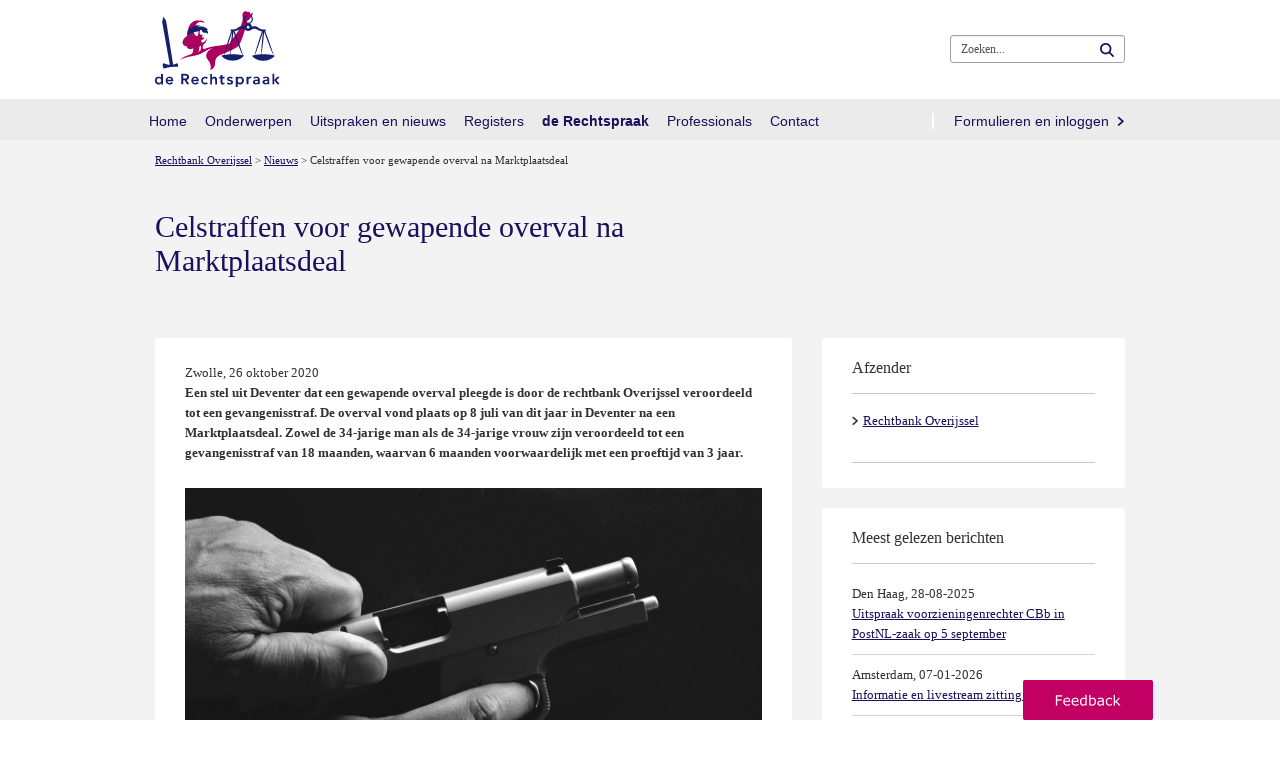

--- FILE ---
content_type: text/html; charset=utf-8
request_url: https://www.rechtspraak.nl/Organisatie-en-contact/Organisatie/Rechtbanken/Rechtbank-Overijssel/Nieuws/Paginas/Celstraffen-voor-gewapende-overval-na-Marktplaatsdeal.aspx
body_size: 18677
content:


<!DOCTYPE html >
<html class="no-loader" dir="ltr" lang="nl-NL">
    <head><meta http-equiv="X-UA-Compatible" content="IE=edge"/><meta http-equiv="Content-type" content="text/html; charset=utf-8" /><meta http-equiv="Expires" content="0" /><meta charset="utf-8" /><meta name="viewport" content="width=device-width, initial-scale=1.0" /><meta name="author" /><meta name="referrer" content="always" /><title>
	Celstraffen voor gewapende overval na Marktplaatsdeal | Nieuws | Rechtspraak
</title><link rel="shortcut icon" href="/Style Library/Rechtspraak/images/favicon.ico" />
<link rel="apple-touch-icon" href="/Style Library/Rechtspraak/images/mobile/apple-icon.png" />
<link rel="apple-touch-icon" sizes="57x57" href="/Style Library/Rechtspraak/images/mobile/apple-icon-57x57.png" />
<link rel="apple-touch-icon" sizes="72x72" href="/Style Library/Rechtspraak/images/mobile/apple-icon-72x72.png" />
<link rel="apple-touch-icon" sizes="76x76" href="/Style Library/Rechtspraak/images/mobile/apple-icon-76x76.png" />
<link rel="apple-touch-icon" sizes="114x114" href="/Style Library/Rechtspraak/images/mobile/apple-icon-114x114.png" />
<link rel="apple-touch-icon" sizes="120x120" href="/Style Library/Rechtspraak/images/mobile/apple-icon-120x120.png" />
<link rel="apple-touch-icon" sizes="144x144" href="/Style Library/Rechtspraak/images/mobile/apple-icon-144x144.png" />
<link rel="apple-touch-icon" sizes="152x152" href="/Style Library/Rechtspraak/images/mobile/apple-icon-152x152.png" />
<link rel="apple-touch-icon" sizes="180x180" href="/Style Library/Rechtspraak/images/mobile/apple-icon-180x180.png" />
<link rel="icon" sizes="36x36" href="/Style Library/Rechtspraak/images/mobile/android-icon-36x36.png" />
<link rel="icon" sizes="48x48" href="/Style Library/Rechtspraak/images/mobile/android-icon-48x48.png" />
<link rel="icon" sizes="72x72" href="/Style Library/Rechtspraak/images/mobile/android-icon-72x72.png" />
<link rel="icon" sizes="96x96" href="/Style Library/Rechtspraak/images/mobile/android-icon-96x96.png" />
<link rel="icon" sizes="144x144" href="/Style Library/Rechtspraak/images/mobile/android-icon-144x144.png" />
<link rel="icon" sizes="192x192" href="/Style Library/Rechtspraak/images/mobile/android-icon-192x192.png" />
<link rel="stylesheet" type="text/css" href="/_layouts/15/1043/styles/Themable/corev15.css?rev=VP8O6i%2Fjk0YdiFCSpDem%2FA%3D%3DTAG0"/>
<link rel="stylesheet" type="text/css" href="/Style%20Library/Rechtspraak/css/CSSBundle.min.css"/>
<link rel="stylesheet" type="text/css" href="/Style%20Library/Rechtspraak/css/rnl.layout.min.css"/>
<script type="text/javascript" src="/_layouts/15/1043/initstrings.js?rev=Y9BVLWFoYmfaNwg3BMQEqg%3D%3DTAG0"></script>
<script type="text/javascript" src="/_layouts/15/init.js?rev=RHfoRxFuwXZ%2BOo2JABCoHA%3D%3DTAG0"></script>
<script type="text/javascript" src="/ScriptResource.axd?d=1d_utKh8xyj3KlNqwU3lGXJ2encxlyvbz3tHPuUSD_e2okKKYe1I9DvqrskW2peWYm5T_St6XLX5DRMaXAiC4XDDvCryG-kfhjRf32XME4A-bomfoNL8NgSXsiMBElmPWHKmFhV4gNOlDWbZVCkYgK3-wwmAZLPuEHNIrw_LLUa0kD2aM9FSL5oX3MAxGUEJ0&amp;t=5c0e0825"></script>
<script type="text/javascript" src="/_layouts/15/blank.js?rev=nBzPIm07cpYroIjvUHh4jw%3D%3DTAG0"></script>
<script type="text/javascript" src="/ScriptResource.axd?d=bkZHrQQF2ThGrTE9zWmiyAkQG3_FhTVhR_9TwrotkyW9Ypw_q4MbNakPhEkSDpqk1AkZGig9TUUHNxdcJoKqSaHT455zZwPMPYLO_l35aYEd-DwbHNWs1hMAoLBGkQ-KMz8KszA6CmszR3QVdiVjNx1qM7hQkdMKH0uYQYYSZTJioeNdU3CHC4_4hO3enrct0&amp;t=5c0e0825"></script>
<script type="text/javascript">RegisterSod("require.js", "\u002f_layouts\u002f15\u002frequire.js?rev=4UhLIF\u00252FezOvmGnh\u00252Fs0LLpA\u00253D\u00253DTAG0");</script>
<script type="text/javascript">RegisterSod("strings.js", "\u002f_layouts\u002f15\u002f1043\u002fstrings.js?rev=qnO8Go1MJoH7LfM3pgC94g\u00253D\u00253DTAG0");</script>
<script type="text/javascript">RegisterSod("sp.res.resx", "\u002f_layouts\u002f15\u002f1043\u002fsp.res.js?rev=NS3Xi0Way9j5EPImgrm7ug\u00253D\u00253DTAG0");</script>
<script type="text/javascript">RegisterSod("sp.runtime.js", "\u002f_layouts\u002f15\u002fsp.runtime.js?rev=QZuY9EfO812\u00252FHP6vKipQPQ\u00253D\u00253DTAG0");RegisterSodDep("sp.runtime.js", "sp.res.resx");</script>
<script type="text/javascript">RegisterSod("sp.js", "\u002f_layouts\u002f15\u002fsp.js?rev=IOhwsS2jiKK0lsxWx1LfFA\u00253D\u00253DTAG0");RegisterSodDep("sp.js", "sp.runtime.js");RegisterSodDep("sp.js", "sp.ui.dialog.js");RegisterSodDep("sp.js", "sp.res.resx");</script>
<script type="text/javascript">RegisterSod("sp.init.js", "\u002f_layouts\u002f15\u002fsp.init.js?rev=v7C9ZcXmEYuhjJNLnCo66A\u00253D\u00253DTAG0");</script>
<script type="text/javascript">RegisterSod("sp.ui.dialog.js", "\u002f_layouts\u002f15\u002fsp.ui.dialog.js?rev=QfcC7vHW7hXFYDxqmPkuwQ\u00253D\u00253DTAG0");RegisterSodDep("sp.ui.dialog.js", "sp.init.js");RegisterSodDep("sp.ui.dialog.js", "sp.res.resx");</script>
<script type="text/javascript">RegisterSod("core.js", "\u002f_layouts\u002f15\u002fcore.js?rev=9kCBQNkpbQYAoiVcZpdkJA\u00253D\u00253DTAG0");RegisterSodDep("core.js", "strings.js");</script>
<script type="text/javascript">RegisterSod("menu.js", "\u002f_layouts\u002f15\u002fmenu.js?rev=8L\u00252BIY1hT\u00252BbaFStnW1t8DHA\u00253D\u00253DTAG0");</script>
<script type="text/javascript">RegisterSod("mQuery.js", "\u002f_layouts\u002f15\u002fmquery.js?rev=G0XIYJI9ofOrcdJaLkhB7Q\u00253D\u00253DTAG0");</script>
<script type="text/javascript">RegisterSod("callout.js", "\u002f_layouts\u002f15\u002fcallout.js?rev=abeY2vrdWuf5SFGyZz0ZIA\u00253D\u00253DTAG0");RegisterSodDep("callout.js", "strings.js");RegisterSodDep("callout.js", "mQuery.js");RegisterSodDep("callout.js", "core.js");</script>
<script type="text/javascript">RegisterSod("sp.core.js", "\u002f_layouts\u002f15\u002fsp.core.js?rev=bOK\u00252Bug\u00252FpfAotn0K8lTrAmw\u00253D\u00253DTAG0");RegisterSodDep("sp.core.js", "strings.js");RegisterSodDep("sp.core.js", "sp.init.js");RegisterSodDep("sp.core.js", "core.js");</script>
<script type="text/javascript">RegisterSod("clienttemplates.js", "\u002f_layouts\u002f15\u002fclienttemplates.js?rev=oCuPrViEzAn0pDKB8CF8Zg\u00253D\u00253DTAG0");</script>
<script type="text/javascript">RegisterSod("sharing.js", "\u002f_layouts\u002f15\u002fsharing.js?rev=i\u00252BpkUadbMp0SRKzd7VVHng\u00253D\u00253DTAG0");RegisterSodDep("sharing.js", "strings.js");RegisterSodDep("sharing.js", "mQuery.js");RegisterSodDep("sharing.js", "clienttemplates.js");RegisterSodDep("sharing.js", "core.js");</script>
<script type="text/javascript">RegisterSod("suitelinks.js", "\u002f_layouts\u002f15\u002fsuitelinks.js?rev=xrG\u00252BRjaI5OPo7vtJxP\u00252B73A\u00253D\u00253DTAG0");RegisterSodDep("suitelinks.js", "strings.js");RegisterSodDep("suitelinks.js", "core.js");</script>
<script type="text/javascript">RegisterSod("clientrenderer.js", "\u002f_layouts\u002f15\u002fclientrenderer.js?rev=DnKoLK\u00252FbHhJeC9UWCtG1Cw\u00253D\u00253DTAG0");</script>
<script type="text/javascript">RegisterSod("srch.resources.resx", "\u002f_layouts\u002f15\u002f1043\u002fsrch.resources.js?rev=Rcjm77Mho1zMWurOyjZDjg\u00253D\u00253DTAG0");</script>
<script type="text/javascript">RegisterSod("search.clientcontrols.js", "\u002f_layouts\u002f15\u002fsearch.clientcontrols.js?rev=llkkoa8WzW2Akde91RvLUw\u00253D\u00253DTAG0");RegisterSodDep("search.clientcontrols.js", "sp.init.js");RegisterSodDep("search.clientcontrols.js", "clientrenderer.js");RegisterSodDep("search.clientcontrols.js", "srch.resources.resx");</script>
<script type="text/javascript">RegisterSod("sp.search.js", "\u002f_layouts\u002f15\u002fsp.search.js?rev=HAx1PXh3dmISREk3Xv5ClQ\u00253D\u00253DTAG0");RegisterSodDep("sp.search.js", "sp.init.js");RegisterSodDep("sp.search.js", "sp.runtime.js");</script>
<script type="text/javascript">RegisterSod("ajaxtoolkit.js", "\u002f_layouts\u002f15\u002fajaxtoolkit.js?rev=D\u00252BopWJT1QLPe7G8RdEG71A\u00253D\u00253DTAG0");RegisterSodDep("ajaxtoolkit.js", "search.clientcontrols.js");</script>
<script type="text/javascript">RegisterSod("browserScript", "\u002f_layouts\u002f15\u002fie55up.js?rev=FDfIxU6g4wVWGihfBF8EMQ\u00253D\u00253DTAG0");RegisterSodDep("browserScript", "strings.js");</script>
<script type="text/javascript">RegisterSod("inplview", "\u002f_layouts\u002f15\u002finplview.js?rev=DyKtSizIeG1Okf5xG3fnOw\u00253D\u00253DTAG0");RegisterSodDep("inplview", "strings.js");RegisterSodDep("inplview", "core.js");RegisterSodDep("inplview", "clienttemplates.js");RegisterSodDep("inplview", "sp.js");</script>
<link type="text/xml" rel="alternate" href="/Organisatie-en-contact/Organisatie/Rechtbanken/Rechtbank-Overijssel/Nieuws/_vti_bin/spsdisco.aspx" />
            
    
                <script type="application/ld+json">
                    {
                        "@context": "http://schema.org",
                        "@type": "NewsArticle",
                        "mainEntityOfPage": "https://www.rechtspraak.nl/Organisatie-en-contact/Organisatie/Rechtbanken/Rechtbank-Overijssel/Nieuws/Paginas/Celstraffen-voor-gewapende-overval-na-Marktplaatsdeal.aspx",
                        "headline": "Celstraffen voor gewapende overval na Marktplaatsdeal",
                        "description": "Zwolle, 26 oktober 2020 Een stel uit Deventer dat een gewapende overval pleegde is door de rechtbank Overijssel veroordeeld tot een gevangenisstraf.",
                        "url": "https://www.rechtspraak.nl/Organisatie-en-contact/Organisatie/Rechtbanken/Rechtbank-Overijssel/Nieuws/Paginas/Celstraffen-voor-gewapende-overval-na-Marktplaatsdeal.aspx",
                        "author": { 
                            "@type": "Organization", 
                            "name": "De Rechtspraak" 
                        },
                        "datePublished": "2020-10-26T00:00:00.000",
                        "image": ["https://www.rechtspraak.nl/Organisatie-en-contact/Organisatie/Rechtbanken/Rechtbank-Overijssel/Nieuws/PublishingImages/wapen%20in%20hand.jpg?width=450"],
                        "publisher": {
                            "@type": "Organization",
                            "name": "De Rechtspraak",
                            "logo": { 
                                "@type": "imageObject", 
                                "url": "https://www.rechtspraak.nl/Style%20Library/Rechtspraak/images/logo_rechtspraak_100x60.png", 
                                "width": 100, 
                                "height": 60 
                            } 
                        }
                    }
                </script>
                

            <meta name="keywords" content="Straf, procedure, strafbare, feiten, veroordeling, overval, gewapend, marktplaats, deal, wapen, woningoverval" /><meta name="description" content="Een stel uit Deventer dat een gewapende overval pleegde is door de rechtbank Overijssel veroordeeld tot een gevangenisstraf." /><link rel="canonical" href="https://www.rechtspraak.nl:443/Organisatie-en-contact/Organisatie/Rechtbanken/Rechtbank-Overijssel/Nieuws/Paginas/Celstraffen-voor-gewapende-overval-na-Marktplaatsdeal.aspx" /><meta name="google-site-verification" content="Fq1_ukK08Ue67MSC9EkIWNxP1ajCjjFrqw2_Px2_XdY" />
            
            
        <meta property="twitter:card" content="summary" /><meta property="twitter:site" content="Celstraffen voor gewapende overval na Marktplaatsdeal" /><meta property="twitter:image" content="https://www.rechtspraak.nl/Organisatie-en-contact/Organisatie/Rechtbanken/Rechtbank-Overijssel/Nieuws/PublishingImages/wapen%20in%20hand.jpg?width=450" /><meta property="og:title" content="Celstraffen voor gewapende overval na Marktplaatsdeal" /><meta property="og:description" content="Zwolle, 26 oktober 2020 Een stel uit Deventer dat een gewapende overval pleegde is door de rechtbank Overijssel veroordeeld tot een gevangenisstraf." /><meta property="og:url" content="https://www.rechtspraak.nl/Organisatie-en-contact/Organisatie/Rechtbanken/Rechtbank-Overijssel/Nieuws/Paginas/Celstraffen-voor-gewapende-overval-na-Marktplaatsdeal.aspx" /><meta property="og:image" content="https://www.rechtspraak.nl/Organisatie-en-contact/Organisatie/Rechtbanken/Rechtbank-Overijssel/Nieuws/PublishingImages/wapen%20in%20hand.jpg?width=450" /><meta property="og:image:url" content="https://www.rechtspraak.nl/Organisatie-en-contact/Organisatie/Rechtbanken/Rechtbank-Overijssel/Nieuws/PublishingImages/wapen%20in%20hand.jpg?width=450" /><meta property="og:image:secure_url" content="https://www.rechtspraak.nl/Organisatie-en-contact/Organisatie/Rechtbanken/Rechtbank-Overijssel/Nieuws/PublishingImages/wapen%20in%20hand.jpg?width=450" /><meta property="og:image:type" content="image/jpeg" /><meta property="og:type" content="article" />
        <!-- Replace no-loader hook -->
        <script>
            if (window.location.hash) {
                document.documentElement.className = document.documentElement.className.replace(/\bno-loader\b/, 'loader');
            }
        </script>
        <!-- Bootstrap responsive css files bundled and minimized -->
        

        <!-- jQuery, Bootstrap and other JavaScript plugins bundled and minimized ) -->
        <script type="text/javascript" src="/Style Library/Rechtspraak/js/JSBundle.min.js"></script>
        <!-- Piwik PRO Tag Manager Synchronous -->
        <script type="text/javascript"> 
(function(window, document, dataLayerName, id) {function stgCreateCookie(a,b,c){var d="";if(c){var e=new Date;e.setTime(e.getTime()+24*c*60*60*1e3),d="; expires="+e.toUTCString()}document.cookie=a+"="+b+d+"; path =/ "}var isStgDebug=(window.location.href.match("stg_debug")||document.cookie.match("stg_debug"))&&!window.location.href.match("stg_disable_debug");stgCreateCookie("stg_debug",isStgDebug?1:"",isStgDebug?14:-1);var qP=[];dataLayerName!=="dataLayer"&&qP.push("data_layer_name="+dataLayerName),isStgDebug&&qP.push("stg_debug");var qPString=qP.length>0?("?"+qP.join("&")):"";document.write('<script src="https://statistiek.rechtspraak.nl/containers/'+id+'.sync.js' + qPString + '"></' + 'script>');})(window, document, 'dataLayer', '9930a595-7507-4ede-a68e-3221176784af');</script>
        <!-- Rechtspraak.Resources //-->
        <script id="rnl-resources-script" type="text/javascript" src="/Organisatie-en-contact/Organisatie/Rechtbanken/Rechtbank-Overijssel/Nieuws/RnlScriptResource.axd?js=resources"></script>
        <script type="text/javascript" src="/Style Library/Rechtspraak/js/externeBezoeker.js"></script>
        
        <script type="text/javascript">
            function ProcessImn() { }
            function ProcessImnMarkers() { }
        </script>
    </head>
    <body onhashchange="if (typeof(_spBodyOnHashChange) != 'undefined') _spBodyOnHashChange();">
        <!-- Start Piwik PRO Tag Manager code -->
        <script type="text/javascript"> 
(function(window, document, dataLayerName, id) {window[dataLayerName]=window[dataLayerName]||[],window[dataLayerName].push({start:(new Date).getTime(),event:"stg.start"});var scripts=document.getElementsByTagName('script')[0],tags=document.createElement('script');function stgCreateCookie(a,b,c){var d="";if(c){var e=new Date;e.setTime(e.getTime()+24*c*60*60*1e3),d="; expires = "+e.toUTCString()}document.cookie=a+" = "+b+d+"; path =/ "}var isStgDebug=(window.location.href.match("stg_debug")||document.cookie.match("stg_debug"))&&!window.location.href.match("stg_disable_debug");stgCreateCookie("stg_debug",isStgDebug?1:"",isStgDebug?14:-1);var qP=[];dataLayerName!=="dataLayer"&&qP.push("data_layer_name = "+dataLayerName),isStgDebug&&qP.push("stg_debug");var qPString=qP.length>0?("?"+qP.join("&")):"";tags.async=!0,tags.src="https://statistiek.rechtspraak.nl/containers/"+id+".js"+qPString,scripts.parentNode.insertBefore(tags,scripts);!function(a,n,i){a[n]=a[n]||{};for(var c=0;c<i.length;c++)!function(i){a[n][i]=a[n][i]||{},a[n][i].api=a[n][i].api||function(){var a=[].slice.call(arguments,0);"string"==typeof a[0]&&window[dataLayerName].push({event:n+"."+i+":"+a[0],parameters:[].slice.call(arguments,1)})}}(i[c])}(window,"ppms",["tm","cm"]);})(window, document, 'dataLayer', '9930a595-7507-4ede-a68e-3221176784af');</script><noscript><iframe src="https://statistiek.rechtspraak.nl/containers/9930a595-7507-4ede-a68e-3221176784af/noscript.html" height="0" width="0" style="display:none;visibility:hidden"></iframe></noscript>
        <!-- End Piwik PRO Tag Manager code -->
        <!-- Loading overlay when scrolling to anchor -->
        <div class="rnl-loading fade in" role="status">Laden...</div>

        
        <div class="noindex">
            <div id="imgPrefetch" style="display:none">
<img src="/Style Library/Rechtspraak/images/logo_2016.svg?rev=40" />
<img src="/_layouts/15/images/spcommon.png?rev=40" />
</div>

        </div>
        <form method="post" action="./Celstraffen-voor-gewapende-overval-na-Marktplaatsdeal.aspx" onsubmit="javascript:return WebForm_OnSubmit();" id="aspnetForm">
<div class="aspNetHidden">
<input type="hidden" id="RNL_ContentFiltered" value="1"><input type="hidden" name="_wpcmWpid" id="_wpcmWpid" value>
<input type="hidden" name="wpcmVal" id="wpcmVal" value>
<input type="hidden" name="MSOWebPartPage_PostbackSource" id="MSOWebPartPage_PostbackSource" value>
<input type="hidden" name="MSOTlPn_SelectedWpId" id="MSOTlPn_SelectedWpId" value>
<input type="hidden" name="MSOTlPn_View" id="MSOTlPn_View" value="0">
<input type="hidden" name="MSOTlPn_ShowSettings" id="MSOTlPn_ShowSettings" value="False">
<input type="hidden" name="MSOGallery_SelectedLibrary" id="MSOGallery_SelectedLibrary" value>
<input type="hidden" name="MSOGallery_FilterString" id="MSOGallery_FilterString" value>
<input type="hidden" name="MSOTlPn_Button" id="MSOTlPn_Button" value="none">
<input type="hidden" name="__EVENTTARGET" id="__EVENTTARGET" value>
<input type="hidden" name="__EVENTARGUMENT" id="__EVENTARGUMENT" value>
<input type="hidden" name="__REQUESTDIGEST" id="__REQUESTDIGEST" value="noDigest">
<input type="hidden" name="MSOSPWebPartManager_DisplayModeName" id="MSOSPWebPartManager_DisplayModeName" value="Browse">
<input type="hidden" name="MSOSPWebPartManager_ExitingDesignMode" id="MSOSPWebPartManager_ExitingDesignMode" value="false">
<input type="hidden" name="MSOWebPartPage_Shared" id="MSOWebPartPage_Shared" value>
<input type="hidden" name="MSOLayout_LayoutChanges" id="MSOLayout_LayoutChanges" value>
<input type="hidden" name="MSOLayout_InDesignMode" id="MSOLayout_InDesignMode" value>
<input type="hidden" name="_wpSelected" id="_wpSelected" value>
<input type="hidden" name="_wzSelected" id="_wzSelected" value>
<input type="hidden" name="MSOSPWebPartManager_OldDisplayModeName" id="MSOSPWebPartManager_OldDisplayModeName" value="Browse">
<input type="hidden" name="MSOSPWebPartManager_StartWebPartEditingName" id="MSOSPWebPartManager_StartWebPartEditingName" value="false">
<input type="hidden" name="MSOSPWebPartManager_EndWebPartEditing" id="MSOSPWebPartManager_EndWebPartEditing" value="false">
<input type="hidden" name="__VIEWSTATE" id="__VIEWSTATE" value="/[base64]">
</div>

<script type="text/javascript">
//<![CDATA[
var theForm = document.forms['aspnetForm'];
if (!theForm) {
    theForm = document.aspnetForm;
}
function __doPostBack(eventTarget, eventArgument) {
    if (!theForm.onsubmit || (theForm.onsubmit() != false)) {
        theForm.__EVENTTARGET.value = eventTarget;
        theForm.__EVENTARGUMENT.value = eventArgument;
        theForm.submit();
    }
}
//]]>
</script>


<script src="/WebResource.axd?d=Zq3rFDKIt1NTBXems_eeb5mGjkK53DspeMO-By5D2Bs9QwI3_fhby4Aq5yr067CleUVrTW-ftHYEE0VxNSWH_ZTnsU6_wFSWFe2-LijUzBw1&t=638901608248157332" type="text/javascript"></script>


<script type="text/javascript">
//<![CDATA[
var MSOWebPartPageFormName = 'aspnetForm';
var g_presenceEnabled = true;
var g_wsaEnabled = false;

var g_correlationId = '2ab3eea1-cf4d-6073-110b-95b6a2c73de4';
var g_wsaQoSEnabled = false;
var g_wsaQoSDataPoints = [];
var g_wsaRUMEnabled = false;
var g_wsaLCID = 1043;
var g_wsaListTemplateId = 850;
var g_wsaSiteTemplateId = 'CMSPUBLISHING#0';
var _fV4UI=true;var _spPageContextInfo = {webServerRelativeUrl: "\u002fOrganisatie-en-contact\u002fOrganisatie\u002fRechtbanken\u002fRechtbank-Overijssel\u002fNieuws", webAbsoluteUrl: "https:\u002f\u002fwww.rechtspraak.nl\u002fOrganisatie-en-contact\u002fOrganisatie\u002fRechtbanken\u002fRechtbank-Overijssel\u002fNieuws", siteAbsoluteUrl: "https:\u002f\u002fwww.rechtspraak.nl", serverRequestPath: "\u002fOrganisatie-en-contact\u002fOrganisatie\u002fRechtbanken\u002fRechtbank-Overijssel\u002fNieuws\u002fPaginas\u002fCelstraffen-voor-gewapende-overval-na-Marktplaatsdeal.aspx", layoutsUrl: "_layouts\u002f15", webTitle: "Nieuws", webTemplate: "39", tenantAppVersion: "0", isAppWeb: false, Has2019Era: true, webLogoUrl: "\u002fStyle Library\u002fRechtspraak\u002fimages\u002flogo_2016.svg", webLanguage: 1043, currentLanguage: 1043, currentUICultureName: "nl-NL", currentCultureName: "nl-NL", clientServerTimeDelta: new Date("2026-01-20T01:29:54.7462093Z") - new Date(), updateFormDigestPageLoaded: new Date("2026-01-20T01:29:54.7462093Z"), siteClientTag: "5488$$16.0.5513.1001", crossDomainPhotosEnabled:false, webUIVersion:15, webPermMasks:{High:16,Low:2147680321},pageListId:"{ad0287ed-2ae2-4408-a2be-df91c0a574d5}",pageItemId:773, pagePersonalizationScope:1, alertsEnabled:true, customMarkupInCalculatedFieldDisabled: true, siteServerRelativeUrl: "\u002f", allowSilverlightPrompt:'True', isSiteAdmin: false};var L_Menu_BaseUrl="/Organisatie-en-contact/Organisatie/Rechtbanken/Rechtbank-Overijssel/Nieuws";
var L_Menu_LCID="1043";
var L_Menu_SiteTheme="null";
document.onreadystatechange=fnRemoveAllStatus; function fnRemoveAllStatus(){removeAllStatus(true)};Flighting.ExpFeatures = [480215056,1880287568,1561350208,302071836,3212816,69472768,4194310,-2113396707,268502022,-872284160,1049232,-2147421952,65536,65536,2097472,917504,-2147474174,1372324107,67108882,0,0,-2147483648,2097152,0,0,32768,0,0,0,0,0,0,0,0,0,0,0,0,0,0,0,0,0,0,0,0,0,0,0,0,0,0,0,0,0,0,0,0,0,0,0,0,0,0,0,0,0,0,0,0,0,0,0,0,0,0,0,0,0,0,0,0,0,0,32768];//]]>
</script>

<script src="/_layouts/15/blank.js?rev=nBzPIm07cpYroIjvUHh4jw%3D%3DTAG0" type="text/javascript"></script>
<script type="text/javascript">
//<![CDATA[
if (typeof(DeferWebFormInitCallback) == 'function') DeferWebFormInitCallback();function WebForm_OnSubmit() {
UpdateFormDigest('\u002fOrganisatie-en-contact\u002fOrganisatie\u002fRechtbanken\u002fRechtbank-Overijssel\u002fNieuws', 1440000);if (typeof(_spFormOnSubmitWrapper) != 'undefined') {return _spFormOnSubmitWrapper();} else {return true;};
return true;
}
//]]>
</script>

<div class="aspNetHidden">

	<input type="hidden" name="__VIEWSTATEGENERATOR" id="__VIEWSTATEGENERATOR" value="BAB98CB3">
</div>
            <div class="aspNetHidden">
	<input type="hidden" name="__ROLES" id="__ROLES" value>
</div>
            <input type="hidden" id="rnl_hide_inlinebegrippen" value="1">

            
            
            <span id="DeltaSPWebPartManager">
                
            </span>
            <script type="text/javascript">
//<![CDATA[
Sys.WebForms.PageRequestManager._initialize('ctl00$ScriptManager', 'aspnetForm', [], [], [], 90, 'ctl00');
//]]>
</script>

            <div>
	
                <div style="visibility: hidden; display: none" id="s4-ribbonrow"></div>
            
</div>
            
            <div id="s4-workspace">
                <div class="rs-wrapper" id="s4-bodyContainer">
                    
                    
                    <div class="masthead ms-dialogHidden noindex">
                        <div class="rs-header clearfix">
                            <div class="container">
                                <p class="rs-skip-links">
                                    <a class="rs-skip-link" href="#mainContent" title="Direct naar inhoud">
                                        Direct naar inhoud
                                    </a>
                                    <a class="rs-skip-link" href="#mainSearch" title="Direct naar zoekformulier">
                                        Direct naar zoekformulier
                                    </a>
                                </p>
                                <div class="pull-left rs-logo" id="DeltaSiteLogo">
	
                                    
                                    <span><a class="ms-siteicon-a" id="ctl00_x36d5bee949a7480783b3afc048c15598" href="https://www.rechtspraak.nl"><img class="ms-siteicon-img" id="ctl00_x74bbee6762f840edad4fe46f496d8c78" src="/Style%20Library/Rechtspraak/images/logo_2016.svg" alt="Logo de Rechtspraak"><span class="rs-logo-border"></span></a></span>
                                
</div>
                                <div class="headtitle pull-left">
                                    <h1 class="ms-core-pageTitle" id="pageTitle">
                                        <span id="DeltaPlaceHolderPageTitleInTitleArea">
                                            
	Celstraffen voor gewapende overval na Marktplaatsdeal

                                        </span>
                                        <div class="ms-displayInlineBlock ms-normalWrap" id="DeltaPlaceHolderPageDescription">
	
                                            <a style="display: none;" href="javascript:;" id="ms-pageDescriptionDiv">
                                                <span id="ms-pageDescriptionImage">&nbsp;</span>
                                            </a>
                                            <span class="ms-accessible" id="ms-pageDescription"></span>
                                            <script type="text/javascript">// <![CDATA[ 


                                                _spBodyOnLoadFunctionNames.push("setupPageDescriptionCallout");
                                            // ]]>
</script>
                                        
</div>
                                    </h1>
                                    <ul class="s4-breadcrumb pull-left">
	<li class="s4-breadcrumbCurrentNode pull-left"><span class="s4-breadcrumb-arrowcont"><img style="display:inline-block;padding-top:4px;" src="/_layouts/15/images/nodearrow.png" alt></span><a class="s4-breadcrumbCurrentNode pull-left" title="Home" href="/">Home</a></li>
</ul>

                                </div>


                            </div>
                            <!--/.rs-header -->
                        </div>
                        <!--/.container -->

                        <span id="DeltaBreadcrumbDropdown">
                            
                        </span>
                    </div>

                    <div class="navbar rs-navbar">
                        <div class="container">
                            <div class="rs-search-group">
                                
    <div class="rs-header-buttons" data-tag="MegaMenu" data-view="headerbuttonmenu" data-template="header-button-menu-template"><script>Rechtspraak.MegaMenu.$dataMenus['headerbuttonmenu']={"items":[{"ContentTypeId":"0x012000D18CE8FD2AD74B4181C6689C325627E800B4A8BCCF398C4A11BEDA1BB7740342FA0056825E7EAFC0E444983A47C89F7C069A","FileDirRef":"\/Lists\/Menus","Folder":{"ItemCount":1},"Id":73,"RS_Afbeelding":null,"RS_HtmlClass":"","RS_ItemUrl":null,"RS_Koptekst":"","RS_Tekst":"","RS_Volgorde":0,"Title":"headerbuttonmenu","URL":null},{"ContentTypeId":"0x012000D18CE8FD2AD74B4181C6689C325627E800B4A8BCCF398C4A11BEDA1BB7740342FA0056825E7EAFC0E444983A47C89F7C069A","FileDirRef":"\/Lists\/Menus\/headerbuttonmenu","Folder":{"ItemCount":0},"Id":74,"RS_Afbeelding":null,"RS_HtmlClass":"","RS_ItemUrl":null,"RS_Koptekst":"","RS_Tekst":"","RS_Volgorde":0,"Title":"Voor advocaten en juristen","URL":{"Url":"https:\/\/www.rechtspraak.nl\/Voor-advocaten-en-juristen"}}],"rootUrl":"\/Lists\/Menus"}</script></div>


                                <button class="rs-search-toggle collapsed" id="mainSearch" type="button" data-toggle="collapse" data-target=".rs-search" aria-expanded="false">
                                    <span>Zoeken</span>
                                </button>

                                <!--search-->
                                <div class="rs-search collapse">
                                    
                                    <div class="ms-mpSearchBox ms-floatRight" id="DeltaPlaceHolderSearchArea">
	
                                        
                                            <div id="searchInputBox">
                                                <div class="ms-webpart-chrome ms-webpart-chrome-fullWidth">
		<div class="ms-WPBody" style webpartid="00000000-0000-0000-0000-000000000000" haspers="true" id="WebPartWPQ1" width="100%" onlyformepart="true" allowdelete="false"><div componentid="ctl00_PlaceHolderSearchArea_SmallSearchInputBox1_csr" id="ctl00_PlaceHolderSearchArea_SmallSearchInputBox1_csr"><div id="SearchBox" name="Control"><div class="ms-srch-sb ms-srch-sb-border" id="ctl00_PlaceHolderSearchArea_SmallSearchInputBox1_csr_sboxdiv"><input class="ms-textSmall ms-srch-sb-prompt ms-helperText" type="text" value="Zoeken..." maxlength="2048" accesskey="S" title="Zoeken..." id="ctl00_PlaceHolderSearchArea_SmallSearchInputBox1_csr_sbox" autocomplete="off" autocorrect="off" onkeypress="EnsureScriptFunc('Search.ClientControls.js', 'Srch.U', function() {if (Srch.U.isEnterKey(String.fromCharCode(event.keyCode))) {$find('ctl00_PlaceHolderSearchArea_SmallSearchInputBox1_csr').search($get('ctl00_PlaceHolderSearchArea_SmallSearchInputBox1_csr_sbox').value);return Srch.U.cancelEvent(event);}})" onkeydown="EnsureScriptFunc('Search.ClientControls.js', 'Srch.U', function() {var ctl = $find('ctl00_PlaceHolderSearchArea_SmallSearchInputBox1_csr');ctl.activateDefaultQuerySuggestionBehavior();})" onfocus="EnsureScriptFunc('Search.ClientControls.js', 'Srch.U', function() {var ctl = $find('ctl00_PlaceHolderSearchArea_SmallSearchInputBox1_csr');ctl.hidePrompt();ctl.setBorder(true);})" onblur="EnsureScriptFunc('Search.ClientControls.js', 'Srch.U', function() {var ctl = $find('ctl00_PlaceHolderSearchArea_SmallSearchInputBox1_csr'); if (ctl){ ctl.showPrompt(); ctl.setBorder(false);}})"><a class="ms-srch-sb-searchLink" title="Zoeken" role="button" id="ctl00_PlaceHolderSearchArea_SmallSearchInputBox1_csr_SearchLink" onclick="EnsureScriptFunc('Search.ClientControls.js', 'Srch.U', function() {$find('ctl00_PlaceHolderSearchArea_SmallSearchInputBox1_csr').search($get('ctl00_PlaceHolderSearchArea_SmallSearchInputBox1_csr_sbox').value);})" href="javascript: {}"><img class="ms-srch-sb-searchImg" src="/_layouts/15/images/searchresultui.png?rev=40" id="searchImg" alt="Zoeken"></a><div class="ms-qSuggest-container ms-shadow" id="AutoCompContainer"><div id="ctl00_PlaceHolderSearchArea_SmallSearchInputBox1_csr_AutoCompList"></div></div></div></div></div><noscript><div id="ctl00_PlaceHolderSearchArea_SmallSearchInputBox1_noscript">Het lijkt erop dat er geen JavaScript is ingeschakeld bij uw browser. Schakel JavaScript in en probeer het opnieuw.</div></noscript><div id="ctl00_PlaceHolderSearchArea_SmallSearchInputBox1">

		</div><div class="ms-clear"></div></div>
	</div>
                                            </div>
                                        
                                    
</div>
                                </div>
                            </div>

                            <div class="row">
                                <div class="navbar-header">
                                    <button class="navbar-toggle rs-navbar-toggle collapsed" id="mainNavigation" type="button" data-toggle="collapse" data-target=".navbar-collapse" aria-expanded="false">
                                        <span>Menu</span> <span class="caret"></span>
                                    </button>
                                </div>

                                <div class="ms-displayInline ms-core-navigation" id="DeltaTopNavigation" role="navigation">
	
                                    
                                    
    <div class="navbar-collapse collapse" data-tag="MegaMenu" data-view="mainmenu" data-template="megamenu-menuitem-template"><script>Rechtspraak.MegaMenu.$dataMenus['mainmenu']={"items":[{"ContentTypeId":"0x012000D18CE8FD2AD74B4181C6689C325627E800B4A8BCCF398C4A11BEDA1BB7740342FA0056825E7EAFC0E444983A47C89F7C069A","FileDirRef":"\/Lists\/Menus","Folder":{"ItemCount":8},"Id":75,"RS_Afbeelding":null,"RS_HtmlClass":"","RS_ItemUrl":null,"RS_Koptekst":"","RS_Tekst":"","RS_Volgorde":0,"Title":"mainmenu","URL":null},{"ContentTypeId":"0x012000D18CE8FD2AD74B4181C6689C325627E800B4A8BCCF398C4A11BEDA1BB7740342FA0056825E7EAFC0E444983A47C89F7C069A","FileDirRef":"\/Lists\/Menus\/mainmenu","Folder":{"ItemCount":3},"Id":76,"RS_Afbeelding":null,"RS_HtmlClass":"rs-mega-menu","RS_ItemUrl":null,"RS_Koptekst":"","RS_Tekst":"","RS_Volgorde":10,"Title":"Onderwerpen","URL":{"Url":"https:\/\/www.rechtspraak.nl\/Onderwerpen"}},{"ContentTypeId":"0x012000D18CE8FD2AD74B4181C6689C325627E800B4A8BCCF398C4A11BEDA1BB7740342FA0056825E7EAFC0E444983A47C89F7C069A","FileDirRef":"\/Lists\/Menus\/mainmenu\/Onderwerpen","Folder":{"ItemCount":11},"Id":77,"RS_Afbeelding":null,"RS_HtmlClass":"col-sm-6 htmlClassNoLink","RS_ItemUrl":null,"RS_Koptekst":"","RS_Tekst":"","RS_Volgorde":10,"Title":"Procedures","URL":null},{"ContentTypeId":"0x012000D18CE8FD2AD74B4181C6689C325627E800B4A8BCCF398C4A11BEDA1BB7740342FA0056825E7EAFC0E444983A47C89F7C069A","FileDirRef":"\/Lists\/Menus\/mainmenu\/Onderwerpen\/Procedures","Folder":{"ItemCount":0},"Id":78,"RS_Afbeelding":null,"RS_HtmlClass":"","RS_ItemUrl":null,"RS_Koptekst":"","RS_Tekst":"","RS_Volgorde":15,"Title":"Consumenten","URL":{"Url":"https:\/\/www.rechtspraak.nl\/Onderwerpen\/Paginas\/Consumenten.aspx"}},{"ContentTypeId":"0x012000D18CE8FD2AD74B4181C6689C325627E800B4A8BCCF398C4A11BEDA1BB7740342FA0056825E7EAFC0E444983A47C89F7C069A","FileDirRef":"\/Lists\/Menus\/mainmenu\/Onderwerpen\/Procedures","Folder":{"ItemCount":0},"Id":79,"RS_Afbeelding":null,"RS_HtmlClass":"","RS_ItemUrl":null,"RS_Koptekst":"","RS_Tekst":"","RS_Volgorde":55,"Title":"Werk, inkomen en ondernemen","URL":{"Url":"https:\/\/www.rechtspraak.nl\/Onderwerpen\/Paginas\/Werk-inkomen-en-ondernemen.aspx"}},{"ContentTypeId":"0x012000D18CE8FD2AD74B4181C6689C325627E800B4A8BCCF398C4A11BEDA1BB7740342FA0056825E7EAFC0E444983A47C89F7C069A","FileDirRef":"\/Lists\/Menus\/mainmenu\/Onderwerpen\/Procedures","Folder":{"ItemCount":0},"Id":80,"RS_Afbeelding":null,"RS_HtmlClass":"","RS_ItemUrl":null,"RS_Koptekst":"","RS_Tekst":"","RS_Volgorde":10,"Title":"Belastingen, toeslagen en uitkeringen","URL":{"Url":"https:\/\/www.rechtspraak.nl\/Onderwerpen\/Paginas\/Belastingen-toeslagen-en-uitkeringen.aspx"}},{"ContentTypeId":"0x012000D18CE8FD2AD74B4181C6689C325627E800B4A8BCCF398C4A11BEDA1BB7740342FA0056825E7EAFC0E444983A47C89F7C069A","FileDirRef":"\/Lists\/Menus\/mainmenu\/Onderwerpen\/Procedures","Folder":{"ItemCount":0},"Id":82,"RS_Afbeelding":null,"RS_HtmlClass":"","RS_ItemUrl":null,"RS_Koptekst":"","RS_Tekst":"","RS_Volgorde":25,"Title":"Gezondheid en zorg","URL":{"Url":"https:\/\/www.rechtspraak.nl\/Onderwerpen\/Paginas\/Gezondheid-en-zorg.aspx"}},{"ContentTypeId":"0x012000D18CE8FD2AD74B4181C6689C325627E800B4A8BCCF398C4A11BEDA1BB7740342FA0056825E7EAFC0E444983A47C89F7C069A","FileDirRef":"\/Lists\/Menus\/mainmenu\/Onderwerpen\/Procedures","Folder":{"ItemCount":0},"Id":83,"RS_Afbeelding":null,"RS_HtmlClass":"","RS_ItemUrl":null,"RS_Koptekst":"","RS_Tekst":"","RS_Volgorde":30,"Title":"Huis en omgeving","URL":{"Url":"https:\/\/www.rechtspraak.nl\/Onderwerpen\/Paginas\/Huis-en-omgeving.aspx"}},{"ContentTypeId":"0x012000D18CE8FD2AD74B4181C6689C325627E800B4A8BCCF398C4A11BEDA1BB7740342FA0056825E7EAFC0E444983A47C89F7C069A","FileDirRef":"\/Lists\/Menus\/mainmenu\/Onderwerpen\/Procedures","Folder":{"ItemCount":0},"Id":85,"RS_Afbeelding":null,"RS_HtmlClass":"","RS_ItemUrl":null,"RS_Koptekst":"","RS_Tekst":"","RS_Volgorde":40,"Title":"Schade en aansprakelijkheid","URL":{"Url":"https:\/\/www.rechtspraak.nl\/Onderwerpen\/Paginas\/Schade-en-aansprakelijkheid.aspx"}},{"ContentTypeId":"0x012000D18CE8FD2AD74B4181C6689C325627E800B4A8BCCF398C4A11BEDA1BB7740342FA0056825E7EAFC0E444983A47C89F7C069A","FileDirRef":"\/Lists\/Menus\/mainmenu\/Onderwerpen\/Procedures","Folder":{"ItemCount":0},"Id":86,"RS_Afbeelding":null,"RS_HtmlClass":"","RS_ItemUrl":null,"RS_Koptekst":"","RS_Tekst":"","RS_Volgorde":20,"Title":"Familie en relaties","URL":{"Url":"https:\/\/www.rechtspraak.nl\/Onderwerpen\/Paginas\/Familie-en-relaties.aspx"}},{"ContentTypeId":"0x012000D18CE8FD2AD74B4181C6689C325627E800B4A8BCCF398C4A11BEDA1BB7740342FA0056825E7EAFC0E444983A47C89F7C069A","FileDirRef":"\/Lists\/Menus\/mainmenu\/Onderwerpen\/Procedures","Folder":{"ItemCount":0},"Id":87,"RS_Afbeelding":null,"RS_HtmlClass":"","RS_ItemUrl":null,"RS_Koptekst":"","RS_Tekst":"","RS_Volgorde":50,"Title":"Vreemdelingen","URL":{"Url":"https:\/\/www.rechtspraak.nl\/Onderwerpen\/Paginas\/Vreemdelingen.aspx"}},{"ContentTypeId":"0x012000D18CE8FD2AD74B4181C6689C325627E800B4A8BCCF398C4A11BEDA1BB7740342FA0056825E7EAFC0E444983A47C89F7C069A","FileDirRef":"\/Lists\/Menus\/mainmenu\/Onderwerpen\/Procedures","Folder":{"ItemCount":0},"Id":88,"RS_Afbeelding":null,"RS_HtmlClass":"","RS_ItemUrl":null,"RS_Koptekst":"","RS_Tekst":"","RS_Volgorde":35,"Title":"Maatregelen en straffen","URL":{"Url":"https:\/\/www.rechtspraak.nl\/Onderwerpen\/Paginas\/Maatregelen-en-straffen.aspx"}},{"ContentTypeId":"0x012000D18CE8FD2AD74B4181C6689C325627E800B4A8BCCF398C4A11BEDA1BB7740342FA0056825E7EAFC0E444983A47C89F7C069A","FileDirRef":"\/Lists\/Menus\/mainmenu\/Onderwerpen\/Procedures","Folder":{"ItemCount":0},"Id":90,"RS_Afbeelding":null,"RS_HtmlClass":"","RS_ItemUrl":null,"RS_Koptekst":"","RS_Tekst":"","RS_Volgorde":45,"Title":"Schulden en faillissement","URL":{"Url":"https:\/\/www.rechtspraak.nl\/Onderwerpen\/Paginas\/Schulden-en-faillissement.aspx"}},{"ContentTypeId":"0x012000D18CE8FD2AD74B4181C6689C325627E800B4A8BCCF398C4A11BEDA1BB7740342FA0056825E7EAFC0E444983A47C89F7C069A","FileDirRef":"\/Lists\/Menus\/mainmenu\/Onderwerpen","Folder":{"ItemCount":10},"Id":92,"RS_Afbeelding":null,"RS_HtmlClass":"col-sm-6 htmlClassNoLink","RS_ItemUrl":null,"RS_Koptekst":"","RS_Tekst":"","RS_Volgorde":20,"Title":"Naar de rechter - Naar de rechtbank","URL":null},{"ContentTypeId":"0x012000D18CE8FD2AD74B4181C6689C325627E800B4A8BCCF398C4A11BEDA1BB7740342FA0056825E7EAFC0E444983A47C89F7C069A","FileDirRef":"\/Lists\/Menus\/mainmenu\/Onderwerpen\/Naar de rechter - Naar de rechtbank","Folder":{"ItemCount":0},"Id":103,"RS_Afbeelding":null,"RS_HtmlClass":"","RS_ItemUrl":null,"RS_Koptekst":"","RS_Tekst":"","RS_Volgorde":40,"Title":"Oplossen zonder rechter","URL":{"Url":"https:\/\/www.rechtspraak.nl\/Oplossen-zonder-rechter"}},{"ContentTypeId":"0x012000D18CE8FD2AD74B4181C6689C325627E80043BDEA4FDD6B4BFB8A17F44B40A9870A002945CBB833F12F44A6E80D494DFE1990","FileDirRef":"\/Lists\/Menus\/mainmenu","Folder":{"ItemCount":6},"Id":114,"RS_Afbeelding":null,"RS_HtmlClass":"rs-mega-menu","RS_ItemUrl":null,"RS_Koptekst":"","RS_Tekst":"","RS_Volgorde":30,"Title":"Uitspraken en nieuws","URL":{"Url":"https:\/\/www.rechtspraak.nl\/Uitspraken-en-nieuws"}},{"ContentTypeId":"0x012000D18CE8FD2AD74B4181C6689C325627E800B4A8BCCF398C4A11BEDA1BB7740342FA0056825E7EAFC0E444983A47C89F7C069A","FileDirRef":"\/Lists\/Menus\/mainmenu\/Uitspraken en nieuws","Folder":{"ItemCount":0},"Id":115,"RS_Afbeelding":null,"RS_HtmlClass":"col-sm-3 rs-cta-container","RS_ItemUrl":null,"RS_Koptekst":"","RS_Tekst":"","RS_Volgorde":10,"Title":"Uitspraken","URL":{"Url":"https:\/\/uitspraken.rechtspraak.nl\/"}},{"ContentTypeId":"0x012000D18CE8FD2AD74B4181C6689C325627E800B4A8BCCF398C4A11BEDA1BB7740342FA0056825E7EAFC0E444983A47C89F7C069A","FileDirRef":"\/Lists\/Menus\/mainmenu\/Uitspraken en nieuws","Folder":{"ItemCount":0},"Id":116,"RS_Afbeelding":null,"RS_HtmlClass":"col-sm-3 rs-clear-left","RS_ItemUrl":null,"RS_Koptekst":"","RS_Tekst":"","RS_Volgorde":50,"Title":"Rechtspraak op sociale media","URL":{"Url":"https:\/\/www.rechtspraak.nl\/Persinformatie\/Paginas\/Rechtspraak-op-sociale-media.aspx"}},{"ContentTypeId":"0x012000D18CE8FD2AD74B4181C6689C325627E800B4A8BCCF398C4A11BEDA1BB7740342FA0056825E7EAFC0E444983A47C89F7C069A","FileDirRef":"\/Lists\/Menus\/mainmenu","Folder":{"ItemCount":9},"Id":118,"RS_Afbeelding":null,"RS_HtmlClass":"rs-mega-menu rs-mega-menu-col-9","RS_ItemUrl":null,"RS_Koptekst":"","RS_Tekst":"","RS_Volgorde":40,"Title":"Registers","URL":{"Url":"https:\/\/www.rechtspraak.nl\/Registers"}},{"ContentTypeId":"0x012000D18CE8FD2AD74B4181C6689C325627E800B4A8BCCF398C4A11BEDA1BB7740342FA0056825E7EAFC0E444983A47C89F7C069A","FileDirRef":"\/Lists\/Menus\/mainmenu\/Registers","Folder":{"ItemCount":2},"Id":119,"RS_Afbeelding":null,"RS_HtmlClass":"col-sm-4","RS_ItemUrl":null,"RS_Koptekst":"","RS_Tekst":"","RS_Volgorde":10,"Title":"Curatele- en bewindregister","URL":{"Url":"https:\/\/ccbr.rechtspraak.nl"}},{"ContentTypeId":"0x012000D18CE8FD2AD74B4181C6689C325627E800B4A8BCCF398C4A11BEDA1BB7740342FA0056825E7EAFC0E444983A47C89F7C069A","FileDirRef":"\/Lists\/Menus\/mainmenu\/Registers","Folder":{"ItemCount":2},"Id":121,"RS_Afbeelding":null,"RS_HtmlClass":"col-sm-4","RS_ItemUrl":null,"RS_Koptekst":"","RS_Tekst":"","RS_Volgorde":30,"Title":"Huwelijksgoederenregister","URL":{"Url":"https:\/\/hgr.rechtspraak.nl"}},{"ContentTypeId":"0x012000D18CE8FD2AD74B4181C6689C325627E800B4A8BCCF398C4A11BEDA1BB7740342FA0056825E7EAFC0E444983A47C89F7C069A","FileDirRef":"\/Lists\/Menus\/mainmenu\/Registers","Folder":{"ItemCount":1},"Id":122,"RS_Afbeelding":null,"RS_HtmlClass":"col-sm-4","RS_ItemUrl":null,"RS_Koptekst":"","RS_Tekst":"","RS_Volgorde":40,"Title":"Nevenfuncties van rechters","URL":{"Url":"https:\/\/namenlijst.rechtspraak.nl"}},{"ContentTypeId":"0x012000D18CE8FD2AD74B4181C6689C325627E800B4A8BCCF398C4A11BEDA1BB7740342FA0056825E7EAFC0E444983A47C89F7C069A","FileDirRef":"\/Lists\/Menus\/mainmenu","Folder":{"ItemCount":1},"Id":123,"RS_Afbeelding":null,"RS_HtmlClass":"rs-mega-menu rs-mega-menu-col-9","RS_ItemUrl":null,"RS_Koptekst":"","RS_Tekst":"","RS_Volgorde":50,"Title":"de Rechtspraak","URL":{"Url":"https:\/\/www.rechtspraak.nl\/Organisatie-en-contact"}},{"ContentTypeId":"0x012000D18CE8FD2AD74B4181C6689C325627E800B4A8BCCF398C4A11BEDA1BB7740342FA0056825E7EAFC0E444983A47C89F7C069A","FileDirRef":"\/Lists\/Menus\/mainmenu\/de Rechtspraak","Folder":{"ItemCount":9},"Id":125,"RS_Afbeelding":null,"RS_HtmlClass":"col-sm-8","RS_ItemUrl":null,"RS_Koptekst":"","RS_Tekst":"","RS_Volgorde":20,"Title":"Organisatie","URL":{"Url":"https:\/\/www.rechtspraak.nl\/Organisatie-en-contact\/Organisatie"}},{"ContentTypeId":"0x012000D18CE8FD2AD74B4181C6689C325627E800B4A8BCCF398C4A11BEDA1BB7740342FA0056825E7EAFC0E444983A47C89F7C069A","FileDirRef":"\/Lists\/Menus\/mainmenu","Folder":{"ItemCount":0},"Id":132,"RS_Afbeelding":null,"RS_HtmlClass":"rs-mijn-zaak","RS_ItemUrl":null,"RS_Koptekst":"","RS_Tekst":"","RS_Volgorde":70,"Title":"Formulieren en inloggen","URL":{"Url":"https:\/\/mijn.rechtspraak.nl"}},{"ContentTypeId":"0x012000D18CE8FD2AD74B4181C6689C325627E80043BDEA4FDD6B4BFB8A17F44B40A9870A002945CBB833F12F44A6E80D494DFE1990","FileDirRef":"\/Lists\/Menus\/mainmenu\/Uitspraken en nieuws","Folder":{"ItemCount":0},"Id":134,"RS_Afbeelding":{"Url":"https:\/\/www.rechtspraak.nl\/SiteCollectionImages\/tbs.jpg"},"RS_HtmlClass":"col-sm-3 rs-news-item","RS_ItemUrl":{"Url":"https:\/\/www.rechtspraak.nl\/Themas"},"RS_Koptekst":"","RS_Tekst":"Op deze speciale pagina vindt u nadere informatie over onderwerpen die nauw verweven zijn met de rechtspraak, zoals tbs, levenslang, taakstraffen en voorarrest.","RS_Volgorde":40,"Title":"Thema's","URL":{"Url":"https:\/\/www.rechtspraak.nl\/Themas"}},{"ContentTypeId":"0x012000D18CE8FD2AD74B4181C6689C325627E80043BDEA4FDD6B4BFB8A17F44B40A9870A002945CBB833F12F44A6E80D494DFE1990","FileDirRef":"\/Lists\/Menus\/mainmenu\/Uitspraken en nieuws","Folder":{"ItemCount":0},"Id":135,"RS_Afbeelding":{"Url":"https:\/\/www.rechtspraak.nl\/SiteCollectionImages\/In-de-rechtszaal.jpg"},"RS_HtmlClass":"col-sm-3 rs-news-item","RS_ItemUrl":{"Url":"https:\/\/www.rechtspraak.nl\/Bekende-rechtszaken"},"RS_Koptekst":"","RS_Tekst":"Op deze speciale pagina vindt u informatie over rechtszaken die veel aandacht krijgen in de media. Bijvoorbeeld: de zaken rond de dood van Peter R. de Vries, Marengo, Pulheim en de zaak rondom de dood van de 9-jarige Gino.","RS_Volgorde":30,"Title":"Bekende rechtszaken","URL":{"Url":"https:\/\/www.rechtspraak.nl\/Bekende-rechtszaken"}},{"ContentTypeId":"0x012000D18CE8FD2AD74B4181C6689C325627E80043BDEA4FDD6B4BFB8A17F44B40A9870A002945CBB833F12F44A6E80D494DFE1990","FileDirRef":"\/Lists\/Menus\/mainmenu\/Uitspraken en nieuws","Folder":{"ItemCount":0},"Id":136,"RS_Afbeelding":{"Url":"https:\/\/www.rechtspraak.nl\/SiteCollectionImages\/Wetboek%20van%20Strafvordering.JPG"},"RS_HtmlClass":"col-sm-3 rs-news-item","RS_ItemUrl":{"Url":"https:\/\/www.rechtspraak.nl\/Nieuwsoverzicht"},"RS_Koptekst":"","RS_Tekst":"Blijf op de hoogte van het laatste rechtspraaknieuws en uitspraken.","RS_Volgorde":20,"Title":"Nieuwsoverzicht","URL":{"Url":"https:\/\/www.rechtspraak.nl\/Nieuwsoverzicht"}},{"ContentTypeId":"0x012000D18CE8FD2AD74B4181C6689C325627E800B4A8BCCF398C4A11BEDA1BB7740342FA0056825E7EAFC0E444983A47C89F7C069A","FileDirRef":"\/Lists\/Menus\/mainmenu\/Registers","Folder":{"ItemCount":6},"Id":140,"RS_Afbeelding":null,"RS_HtmlClass":"col-sm-4","RS_ItemUrl":null,"RS_Koptekst":"","RS_Tekst":"","RS_Volgorde":15,"Title":"Centraal insolventieregister","URL":{"Url":"https:\/\/insolventies.rechtspraak.nl"}},{"ContentTypeId":"0x012000D18CE8FD2AD74B4181C6689C325627E800B4A8BCCF398C4A11BEDA1BB7740342FA0056825E7EAFC0E444983A47C89F7C069A","FileDirRef":"\/Lists\/Menus\/mainmenu\/Onderwerpen\/Naar de rechter - Naar de rechtbank","Folder":{"ItemCount":0},"Id":141,"RS_Afbeelding":null,"RS_HtmlClass":"","RS_ItemUrl":null,"RS_Koptekst":"","RS_Tekst":"","RS_Volgorde":20,"Title":"U heeft een dagvaarding ontvangen","URL":{"Url":"https:\/\/www.rechtspraak.nl\/Naar-de-rechter\/dagvaarding-gekregen"}},{"ContentTypeId":"0x012000D18CE8FD2AD74B4181C6689C325627E800B4A8BCCF398C4A11BEDA1BB7740342FA0056825E7EAFC0E444983A47C89F7C069A","FileDirRef":"\/Lists\/Menus\/mainmenu\/Onderwerpen\/Naar de rechter - Naar de rechtbank","Folder":{"ItemCount":0},"Id":142,"RS_Afbeelding":null,"RS_HtmlClass":"","RS_ItemUrl":null,"RS_Koptekst":"","RS_Tekst":"","RS_Volgorde":60,"Title":"Naar de rechtbank","URL":{"Url":"https:\/\/www.rechtspraak.nl\/naar-de-rechtbank"}},{"ContentTypeId":"0x012000D18CE8FD2AD74B4181C6689C325627E800B4A8BCCF398C4A11BEDA1BB7740342FA0056825E7EAFC0E444983A47C89F7C069A","FileDirRef":"\/Lists\/Menus\/mainmenu\/Onderwerpen\/Naar de rechter - Naar de rechtbank","Folder":{"ItemCount":0},"Id":143,"RS_Afbeelding":null,"RS_HtmlClass":"","RS_ItemUrl":null,"RS_Koptekst":"","RS_Tekst":"","RS_Volgorde":30,"Title":"Rechtszaak beginnen","URL":{"Url":"https:\/\/www.rechtspraak.nl\/Naar-de-rechter\/rechtszaak-beginnen-particulier-of-organisatie"}},{"ContentTypeId":"0x012000D18CE8FD2AD74B4181C6689C325627E800B4A8BCCF398C4A11BEDA1BB7740342FA0056825E7EAFC0E444983A47C89F7C069A","FileDirRef":"\/Lists\/Menus\/mainmenu\/de Rechtspraak\/Organisatie","Folder":{"ItemCount":0},"Id":159,"RS_Afbeelding":null,"RS_HtmlClass":"rs-mega-menu","RS_ItemUrl":null,"RS_Koptekst":"","RS_Tekst":"","RS_Volgorde":1,"Title":"Rechtbanken","URL":{"Url":"https:\/\/www.rechtspraak.nl\/Organisatie-en-contact\/Organisatie\/Rechtbanken"}},{"ContentTypeId":"0x012000D18CE8FD2AD74B4181C6689C325627E800B4A8BCCF398C4A11BEDA1BB7740342FA0056825E7EAFC0E444983A47C89F7C069A","FileDirRef":"\/Lists\/Menus\/mainmenu\/de Rechtspraak\/Organisatie","Folder":{"ItemCount":0},"Id":160,"RS_Afbeelding":null,"RS_HtmlClass":"","RS_ItemUrl":null,"RS_Koptekst":"","RS_Tekst":"","RS_Volgorde":2,"Title":"Gerechtshoven","URL":{"Url":"https:\/\/www.rechtspraak.nl\/Organisatie-en-contact\/Organisatie\/Gerechtshoven"}},{"ContentTypeId":"0x012000D18CE8FD2AD74B4181C6689C325627E800B4A8BCCF398C4A11BEDA1BB7740342FA0056825E7EAFC0E444983A47C89F7C069A","FileDirRef":"\/Lists\/Menus\/mainmenu\/de Rechtspraak\/Organisatie","Folder":{"ItemCount":0},"Id":161,"RS_Afbeelding":null,"RS_HtmlClass":"","RS_ItemUrl":null,"RS_Koptekst":"","RS_Tekst":"","RS_Volgorde":3,"Title":"Hoge Raad der Nederlanden","URL":{"Url":"https:\/\/www.rechtspraak.nl\/Organisatie-en-contact\/Organisatie\/Hoge-Raad-der-Nederlanden"}},{"ContentTypeId":"0x012000D18CE8FD2AD74B4181C6689C325627E800B4A8BCCF398C4A11BEDA1BB7740342FA0056825E7EAFC0E444983A47C89F7C069A","FileDirRef":"\/Lists\/Menus\/mainmenu\/de Rechtspraak\/Organisatie","Folder":{"ItemCount":0},"Id":162,"RS_Afbeelding":null,"RS_HtmlClass":"","RS_ItemUrl":null,"RS_Koptekst":"","RS_Tekst":"","RS_Volgorde":4,"Title":"Centrale Raad van Beroep","URL":{"Url":"https:\/\/www.rechtspraak.nl\/Organisatie-en-contact\/Organisatie\/Centrale-Raad-van-beroep"}},{"ContentTypeId":"0x012000D18CE8FD2AD74B4181C6689C325627E800B4A8BCCF398C4A11BEDA1BB7740342FA0056825E7EAFC0E444983A47C89F7C069A","FileDirRef":"\/Lists\/Menus\/mainmenu\/de Rechtspraak\/Organisatie","Folder":{"ItemCount":0},"Id":163,"RS_Afbeelding":null,"RS_HtmlClass":"","RS_ItemUrl":null,"RS_Koptekst":"","RS_Tekst":"","RS_Volgorde":5,"Title":"College van Beroep voor het bedrijfsleven","URL":{"Url":"https:\/\/www.rechtspraak.nl\/Organisatie-en-contact\/Organisatie\/College-van-Beroep-voor-het-bedrijfsleven"}},{"ContentTypeId":"0x012000D18CE8FD2AD74B4181C6689C325627E800B4A8BCCF398C4A11BEDA1BB7740342FA0056825E7EAFC0E444983A47C89F7C069A","FileDirRef":"\/Lists\/Menus\/mainmenu\/de Rechtspraak\/Organisatie","Folder":{"ItemCount":0},"Id":164,"RS_Afbeelding":null,"RS_HtmlClass":"","RS_ItemUrl":null,"RS_Koptekst":"","RS_Tekst":"","RS_Volgorde":6,"Title":"Raad van State","URL":{"Url":"https:\/\/www.rechtspraak.nl\/Organisatie-en-contact\/Organisatie\/Raad-van-State"}},{"ContentTypeId":"0x012000D18CE8FD2AD74B4181C6689C325627E800B4A8BCCF398C4A11BEDA1BB7740342FA0056825E7EAFC0E444983A47C89F7C069A","FileDirRef":"\/Lists\/Menus\/mainmenu\/de Rechtspraak\/Organisatie","Folder":{"ItemCount":0},"Id":165,"RS_Afbeelding":null,"RS_HtmlClass":"","RS_ItemUrl":null,"RS_Koptekst":"","RS_Tekst":"","RS_Volgorde":8,"Title":"Raad voor de rechtspraak","URL":{"Url":"https:\/\/www.rechtspraak.nl\/Organisatie-en-contact\/Organisatie\/Raad-voor-de-rechtspraak"}},{"ContentTypeId":"0x012000D18CE8FD2AD74B4181C6689C325627E800B4A8BCCF398C4A11BEDA1BB7740342FA0056825E7EAFC0E444983A47C89F7C069A","FileDirRef":"\/Lists\/Menus\/mainmenu\/de Rechtspraak\/Organisatie","Folder":{"ItemCount":0},"Id":166,"RS_Afbeelding":null,"RS_HtmlClass":"","RS_ItemUrl":null,"RS_Koptekst":"","RS_Tekst":"","RS_Volgorde":9,"Title":"Landelijke diensten","URL":{"Url":"https:\/\/www.rechtspraak.nl\/Organisatie-en-contact\/Organisatie\/Landelijke-diensten"}},{"ContentTypeId":"0x012000D18CE8FD2AD74B4181C6689C325627E800B4A8BCCF398C4A11BEDA1BB7740342FA0056825E7EAFC0E444983A47C89F7C069A","FileDirRef":"\/Lists\/Menus\/mainmenu\/de Rechtspraak\/Organisatie","Folder":{"ItemCount":0},"Id":167,"RS_Afbeelding":null,"RS_HtmlClass":"","RS_ItemUrl":null,"RS_Koptekst":"","RS_Tekst":"","RS_Volgorde":10,"Title":"Werken en opleiding","URL":{"Url":"https:\/\/www.rechtspraak.nl\/Organisatie-en-contact\/Organisatie\/Werken-en-opleiding"}},{"ContentTypeId":"0x012000D18CE8FD2AD74B4181C6689C325627E800B4A8BCCF398C4A11BEDA1BB7740342FA0056825E7EAFC0E444983A47C89F7C069A","FileDirRef":"\/Lists\/Menus\/mainmenu\/Registers\/Curatele- en bewindregister","Folder":{"ItemCount":0},"Id":168,"RS_Afbeelding":null,"RS_HtmlClass":"hidden","RS_ItemUrl":null,"RS_Koptekst":"","RS_Tekst":"","RS_Volgorde":2,"Title":"Hulp bij zoeken CCBR","URL":{"Url":"https:\/\/www.rechtspraak.nl\/Registers\/Paginas\/Hulp-bij-zoeken-CCBR.aspx"}},{"ContentTypeId":"0x012000D18CE8FD2AD74B4181C6689C325627E800B4A8BCCF398C4A11BEDA1BB7740342FA0056825E7EAFC0E444983A47C89F7C069A","FileDirRef":"\/Lists\/Menus\/mainmenu\/Registers\/Curatele- en bewindregister","Folder":{"ItemCount":0},"Id":169,"RS_Afbeelding":null,"RS_HtmlClass":"hidden","RS_ItemUrl":null,"RS_Koptekst":"","RS_Tekst":"","RS_Volgorde":1,"Title":"Veelgestelde vragen Centraal Curatele en bewindregister","URL":{"Url":"https:\/\/www.rechtspraak.nl\/Registers\/Paginas\/Gebruik-Centraal-Curatele-en-bewindregister.aspx"}},{"ContentTypeId":"0x012000D18CE8FD2AD74B4181C6689C325627E800B4A8BCCF398C4A11BEDA1BB7740342FA0056825E7EAFC0E444983A47C89F7C069A","FileDirRef":"\/Lists\/Menus\/mainmenu\/Registers\/Huwelijksgoederenregister","Folder":{"ItemCount":0},"Id":170,"RS_Afbeelding":null,"RS_HtmlClass":"hidden","RS_ItemUrl":null,"RS_Koptekst":"","RS_Tekst":"","RS_Volgorde":1,"Title":"Hulp bij zoeken Huwelijksgoederenregister","URL":{"Url":"https:\/\/www.rechtspraak.nl\/Registers\/Paginas\/Hulp-bij-zoeken-Huwelijksgoederenregister.aspx"}},{"ContentTypeId":"0x012000D18CE8FD2AD74B4181C6689C325627E800B4A8BCCF398C4A11BEDA1BB7740342FA0056825E7EAFC0E444983A47C89F7C069A","FileDirRef":"\/Lists\/Menus\/mainmenu\/Registers\/Huwelijksgoederenregister","Folder":{"ItemCount":0},"Id":171,"RS_Afbeelding":null,"RS_HtmlClass":"hidden","RS_ItemUrl":null,"RS_Koptekst":"","RS_Tekst":"","RS_Volgorde":2,"Title":"Toelichting Huwelijksgoederenregister","URL":{"Url":"https:\/\/www.rechtspraak.nl\/Registers\/Paginas\/Toelichting-Huwelijksgoederenregister.aspx"}},{"ContentTypeId":"0x012000D18CE8FD2AD74B4181C6689C325627E800B4A8BCCF398C4A11BEDA1BB7740342FA0056825E7EAFC0E444983A47C89F7C069A","FileDirRef":"\/Lists\/Menus\/mainmenu\/Registers\/Nevenfuncties van rechters","Folder":{"ItemCount":0},"Id":172,"RS_Afbeelding":null,"RS_HtmlClass":"hidden","RS_ItemUrl":null,"RS_Koptekst":"","RS_Tekst":"","RS_Volgorde":1,"Title":"Leidraad onpartijdigheid en nevenfuncties van de rechter","URL":{"Url":"https:\/\/www.rechtspraak.nl\/Registers\/Paginas\/Leidraad-onpartijdigheid-en-nevenfuncties-van-de-rechter.aspx"}},{"ContentTypeId":"0x012000D18CE8FD2AD74B4181C6689C325627E800B4A8BCCF398C4A11BEDA1BB7740342FA0056825E7EAFC0E444983A47C89F7C069A","FileDirRef":"\/Lists\/Menus\/mainmenu\/Registers\/Centraal insolventieregister","Folder":{"ItemCount":0},"Id":173,"RS_Afbeelding":null,"RS_HtmlClass":"hidden","RS_ItemUrl":null,"RS_Koptekst":"","RS_Tekst":"","RS_Volgorde":2,"Title":"Termijnen insolventies","URL":{"Url":"https:\/\/www.rechtspraak.nl\/Registers\/Paginas\/Termijnen-insolventies.aspx"}},{"ContentTypeId":"0x012000D18CE8FD2AD74B4181C6689C325627E800B4A8BCCF398C4A11BEDA1BB7740342FA0056825E7EAFC0E444983A47C89F7C069A","FileDirRef":"\/Lists\/Menus\/mainmenu\/Registers\/Centraal insolventieregister","Folder":{"ItemCount":0},"Id":174,"RS_Afbeelding":null,"RS_HtmlClass":"hidden","RS_ItemUrl":null,"RS_Koptekst":"","RS_Tekst":"","RS_Volgorde":1,"Title":"Bekendmakingen Insolventies","URL":{"Url":"https:\/\/insolventies.rechtspraak.nl\/bekendmakingen.aspx"}},{"ContentTypeId":"0x012000D18CE8FD2AD74B4181C6689C325627E800B4A8BCCF398C4A11BEDA1BB7740342FA0056825E7EAFC0E444983A47C89F7C069A","FileDirRef":"\/Lists\/Menus\/mainmenu\/Registers\/Centraal insolventieregister","Folder":{"ItemCount":0},"Id":176,"RS_Afbeelding":null,"RS_HtmlClass":"hidden","RS_ItemUrl":null,"RS_Koptekst":"","RS_Tekst":"","RS_Volgorde":4,"Title":"Inhoudelijke informatie insolventies","URL":{"Url":"https:\/\/www.rechtspraak.nl\/Registers\/Paginas\/Inhoudelijke-informatie-insolventies.aspx"}},{"ContentTypeId":"0x012000D18CE8FD2AD74B4181C6689C325627E800B4A8BCCF398C4A11BEDA1BB7740342FA0056825E7EAFC0E444983A47C89F7C069A","FileDirRef":"\/Lists\/Menus\/mainmenu\/Registers\/Centraal insolventieregister","Folder":{"ItemCount":0},"Id":177,"RS_Afbeelding":null,"RS_HtmlClass":"hidden","RS_ItemUrl":null,"RS_Koptekst":"","RS_Tekst":"","RS_Volgorde":5,"Title":"Webservice Centraal Insolventieregister","URL":{"Url":"https:\/\/www.rechtspraak.nl\/Registers\/Paginas\/Webservice-Centraal-Insolventieregister.aspx"}},{"ContentTypeId":"0x012000D18CE8FD2AD74B4181C6689C325627E800B4A8BCCF398C4A11BEDA1BB7740342FA0056825E7EAFC0E444983A47C89F7C069A","FileDirRef":"\/Lists\/Menus\/mainmenu\/Registers\/Centraal insolventieregister","Folder":{"ItemCount":0},"Id":178,"RS_Afbeelding":null,"RS_HtmlClass":"hidden","RS_ItemUrl":null,"RS_Koptekst":"","RS_Tekst":"","RS_Volgorde":6,"Title":"Toelichting","URL":{"Url":"https:\/\/www.rechtspraak.nl\/Registers\/Paginas\/Toelichting-insolventieregister.aspx"}},{"ContentTypeId":"0x012000D18CE8FD2AD74B4181C6689C325627E800B4A8BCCF398C4A11BEDA1BB7740342FA0056825E7EAFC0E444983A47C89F7C069A","FileDirRef":"\/Lists\/Menus\/mainmenu\/Registers\/Centraal insolventieregister","Folder":{"ItemCount":0},"Id":179,"RS_Afbeelding":null,"RS_HtmlClass":"hidden","RS_ItemUrl":null,"RS_Koptekst":"","RS_Tekst":"","RS_Volgorde":7,"Title":"EU-registratie","URL":{"Url":"https:\/\/www.rechtspraak.nl\/Registers\/Paginas\/EU-registratie.aspx"}},{"ContentTypeId":"0x012000D18CE8FD2AD74B4181C6689C325627E800B4A8BCCF398C4A11BEDA1BB7740342FA0056825E7EAFC0E444983A47C89F7C069A","FileDirRef":"\/Lists\/Menus\/mainmenu\/Registers","Folder":{"ItemCount":0},"Id":198,"RS_Afbeelding":null,"RS_HtmlClass":"col-sm-4","RS_ItemUrl":null,"RS_Koptekst":"","RS_Tekst":"","RS_Volgorde":50,"Title":"Gezagsregister","URL":{"Url":"https:\/\/www.rechtspraak.nl\/Registers\/Gezagsregister"}},{"ContentTypeId":"0x012000D18CE8FD2AD74B4181C6689C325627E800B4A8BCCF398C4A11BEDA1BB7740342FA0056825E7EAFC0E444983A47C89F7C069A","FileDirRef":"\/Lists\/Menus\/mainmenu\/Onderwerpen","Folder":{"ItemCount":0},"Id":210,"RS_Afbeelding":null,"RS_HtmlClass":"col-sm-4","RS_ItemUrl":null,"RS_Koptekst":"","RS_Tekst":"","RS_Volgorde":30,"Title":"Alle procedures","URL":{"Url":"https:\/\/www.rechtspraak.nl\/Onderwerpen"}},{"ContentTypeId":"0x012000D18CE8FD2AD74B4181C6689C325627E800B4A8BCCF398C4A11BEDA1BB7740342FA0056825E7EAFC0E444983A47C89F7C069A","FileDirRef":"\/Lists\/Menus\/mainmenu\/Onderwerpen\/Procedures","Folder":{"ItemCount":0},"Id":212,"RS_Afbeelding":null,"RS_HtmlClass":"col-sm-4","RS_ItemUrl":null,"RS_Koptekst":"","RS_Tekst":"","RS_Volgorde":100,"Title":"Meer procedures","URL":{"Url":"https:\/\/www.rechtspraak.nl\/Onderwerpen"}},{"ContentTypeId":"0x012000D18CE8FD2AD74B4181C6689C325627E8009874C02C3E444541A92D251E6086A96E","FileDirRef":"\/Lists\/Menus\/mainmenu","Folder":{"ItemCount":0},"Id":214,"RS_Afbeelding":null,"RS_HtmlClass":"","RS_ItemUrl":null,"RS_Koptekst":"","RS_Tekst":"","RS_Volgorde":5,"Title":"Home","URL":{"Url":"https:\/\/www.rechtspraak.nl\/"}},{"ContentTypeId":"0x012000D18CE8FD2AD74B4181C6689C325627E80043BDEA4FDD6B4BFB8A17F44B40A9870A002945CBB833F12F44A6E80D494DFE1990","FileDirRef":"\/Lists\/Menus\/mainmenu","Folder":{"ItemCount":5},"Id":216,"RS_Afbeelding":null,"RS_HtmlClass":"rs-mega-menu","RS_ItemUrl":null,"RS_Koptekst":"","RS_Tekst":"","RS_Volgorde":60,"Title":"Professionals","URL":{"Url":"https:\/\/www.rechtspraak.nl\/Voor-advocaten-en-juristen"}},{"ContentTypeId":"0x012000D18CE8FD2AD74B4181C6689C325627E800B4A8BCCF398C4A11BEDA1BB7740342FA0056825E7EAFC0E444983A47C89F7C069A","FileDirRef":"\/Lists\/Menus\/mainmenu\/Registers","Folder":{"ItemCount":0},"Id":217,"RS_Afbeelding":null,"RS_HtmlClass":"col-sm-4","RS_ItemUrl":null,"RS_Koptekst":"","RS_Tekst":"","RS_Volgorde":55,"Title":"Zaakverloopregister","URL":{"Url":"https:\/\/www.rechtspraak.nl\/Registers\/Zaakverloopregister"}},{"ContentTypeId":"0x012000D18CE8FD2AD74B4181C6689C325627E800B4A8BCCF398C4A11BEDA1BB7740342FA0056825E7EAFC0E444983A47C89F7C069A","FileDirRef":"\/Lists\/Menus\/mainmenu\/Registers","Folder":{"ItemCount":0},"Id":222,"RS_Afbeelding":null,"RS_HtmlClass":"col-sm-4","RS_ItemUrl":null,"RS_Koptekst":"","RS_Tekst":"","RS_Volgorde":52,"Title":"Boedelregister","URL":{"Url":"https:\/\/www.rechtspraak.nl\/Registers\/Paginas\/Boedelregister.aspx"}},{"ContentTypeId":"0x012000D18CE8FD2AD74B4181C6689C325627E800B4A8BCCF398C4A11BEDA1BB7740342FA0056825E7EAFC0E444983A47C89F7C069A","FileDirRef":"\/Lists\/Menus\/mainmenu\/Onderwerpen\/Naar de rechter - Naar de rechtbank","Folder":{"ItemCount":0},"Id":235,"RS_Afbeelding":null,"RS_HtmlClass":"","RS_ItemUrl":null,"RS_Koptekst":"","RS_Tekst":"","RS_Volgorde":10,"Title":"Naar de rechter, wat nu","URL":{"Url":"https:\/\/www.rechtspraak.nl\/Naar-de-rechter"}},{"ContentTypeId":"0x012000D18CE8FD2AD74B4181C6689C325627E800B4A8BCCF398C4A11BEDA1BB7740342FA0056825E7EAFC0E444983A47C89F7C069A","FileDirRef":"\/Lists\/Menus\/mainmenu\/Registers","Folder":{"ItemCount":0},"Id":236,"RS_Afbeelding":null,"RS_HtmlClass":"col-sm-4","RS_ItemUrl":null,"RS_Koptekst":"","RS_Tekst":"","RS_Volgorde":18,"Title":"Centraal register voor collectieve vorderingen","URL":{"Url":"https:\/\/www.rechtspraak.nl\/Registers\/centraal-register-voor-collectieve-vorderingen"}},{"ContentTypeId":"0x012000D18CE8FD2AD74B4181C6689C325627E8009874C02C3E444541A92D251E6086A96E","FileDirRef":"\/Lists\/Menus\/mainmenu","Folder":{"ItemCount":0},"Id":238,"RS_Afbeelding":null,"RS_HtmlClass":"hfdNav","RS_ItemUrl":null,"RS_Koptekst":"","RS_Tekst":"","RS_Volgorde":65,"Title":"Contact","URL":{"Url":"https:\/\/www.rechtspraak.nl\/Organisatie-en-contact\/Contact"}},{"ContentTypeId":"0x012000D18CE8FD2AD74B4181C6689C325627E800B4A8BCCF398C4A11BEDA1BB7740342FA0056825E7EAFC0E444983A47C89F7C069A","FileDirRef":"\/Lists\/Menus\/mainmenu\/Onderwerpen\/Naar de rechter - Naar de rechtbank","Folder":{"ItemCount":0},"Id":244,"RS_Afbeelding":null,"RS_HtmlClass":"","RS_ItemUrl":null,"RS_Koptekst":"","RS_Tekst":"","RS_Volgorde":70,"Title":"Zitting bijwonen als betrokkene","URL":{"Url":"https:\/\/www.rechtspraak.nl\/naar-de-rechtbank\/Zitting-bijwonen\/Paginas\/zitting-bijwonen-betrokkene.aspx"}},{"ContentTypeId":"0x012000D18CE8FD2AD74B4181C6689C325627E800B4A8BCCF398C4A11BEDA1BB7740342FA0056825E7EAFC0E444983A47C89F7C069A","FileDirRef":"\/Lists\/Menus\/mainmenu\/Onderwerpen\/Naar de rechter - Naar de rechtbank","Folder":{"ItemCount":0},"Id":245,"RS_Afbeelding":null,"RS_HtmlClass":"","RS_ItemUrl":null,"RS_Koptekst":"","RS_Tekst":"","RS_Volgorde":50,"Title":"De rechter","URL":{"Url":"https:\/\/www.rechtspraak.nl\/Organisatie-en-contact\/Rechtspraak-in-Nederland\/Rechters"}},{"ContentTypeId":"0x012000D18CE8FD2AD74B4181C6689C325627E800B4A8BCCF398C4A11BEDA1BB7740342FA0056825E7EAFC0E444983A47C89F7C069A","FileDirRef":"\/Lists\/Menus\/mainmenu\/Onderwerpen\/Naar de rechter - Naar de rechtbank","Folder":{"ItemCount":0},"Id":247,"RS_Afbeelding":null,"RS_HtmlClass":"","RS_ItemUrl":null,"RS_Koptekst":"","RS_Tekst":"","RS_Volgorde":80,"Title":"Zelf regelen via de rechtbank","URL":{"Url":"https:\/\/www.rechtspraak.nl\/Zelf-regelen"}},{"ContentTypeId":"0x012000D18CE8FD2AD74B4181C6689C325627E800B4A8BCCF398C4A11BEDA1BB7740342FA0056825E7EAFC0E444983A47C89F7C069A","FileDirRef":"\/Lists\/Menus\/mainmenu\/Onderwerpen\/Naar de rechter - Naar de rechtbank","Folder":{"ItemCount":0},"Id":248,"RS_Afbeelding":null,"RS_HtmlClass":"","RS_ItemUrl":null,"RS_Koptekst":"","RS_Tekst":"","RS_Volgorde":90,"Title":"Wat u kunt verwachten in de rechtszaal","URL":{"Url":"https:\/\/www.rechtspraak.nl\/naar-de-rechtbank\/in-de-rechtszaal"}},{"ContentTypeId":"0x012000D18CE8FD2AD74B4181C6689C325627E800B4A8BCCF398C4A11BEDA1BB7740342FA0056825E7EAFC0E444983A47C89F7C069A","FileDirRef":"\/Lists\/Menus\/mainmenu\/Onderwerpen\/Naar de rechter - Naar de rechtbank","Folder":{"ItemCount":0},"Id":249,"RS_Afbeelding":null,"RS_HtmlClass":"","RS_ItemUrl":null,"RS_Koptekst":"","RS_Tekst":"","RS_Volgorde":100,"Title":"Bezoekersinformatie per gerechtsgebouw","URL":{"Url":"https:\/\/www.rechtspraak.nl\/Organisatie-en-contact\/Organisatie\/Paginas\/Bezoekinformatie-gerechtsgebouwen.aspx"}},{"ContentTypeId":"0x012000D18CE8FD2AD74B4181C6689C325627E800B4A8BCCF398C4A11BEDA1BB7740342FA0056825E7EAFC0E444983A47C89F7C069A","FileDirRef":"\/Lists\/Menus\/mainmenu\/Professionals","Folder":{"ItemCount":0},"Id":250,"RS_Afbeelding":null,"RS_HtmlClass":"col-sm-4","RS_ItemUrl":{"Url":"https:\/\/www.rechtspraak.nl\/Voor-advocaten-en-juristen"},"RS_Koptekst":"","RS_Tekst":"","RS_Volgorde":50,"Title":"Alles voor professionals in het recht","URL":{"Url":"https:\/\/www.rechtspraak.nl\/Voor-advocaten-en-juristen"}},{"ContentTypeId":"0x012000D18CE8FD2AD74B4181C6689C325627E80043BDEA4FDD6B4BFB8A17F44B40A9870A002945CBB833F12F44A6E80D494DFE1990","FileDirRef":"\/Lists\/Menus\/mainmenu\/Professionals","Folder":{"ItemCount":0},"Id":251,"RS_Afbeelding":{"Url":"https:\/\/www.rechtspraak.nl\/SiteCollectionImages\/papier%20(1).jpg"},"RS_HtmlClass":"col-sm-3 rs-news-item","RS_ItemUrl":{"Url":"https:\/\/www.rechtspraak.nl\/Voor-advocaten-en-juristen\/Reglementen-procedures-en-formulieren"},"RS_Koptekst":"","RS_Tekst":"Vind landelijke reglementen, procedures en formulieren per rechtsgebied of onderwerp.","RS_Volgorde":20,"Title":"Reglementen en procedures","URL":{"Url":"https:\/\/www.rechtspraak.nl\/Voor-advocaten-en-juristen\/Reglementen-procedures-en-formulieren"}},{"ContentTypeId":"0x012000D18CE8FD2AD74B4181C6689C325627E80043BDEA4FDD6B4BFB8A17F44B40A9870A002945CBB833F12F44A6E80D494DFE1990","FileDirRef":"\/Lists\/Menus\/mainmenu\/Professionals","Folder":{"ItemCount":0},"Id":269,"RS_Afbeelding":{"Url":"https:\/\/www.rechtspraak.nl\/SiteCollectionImages\/Advocaat5%20(1).jpg"},"RS_HtmlClass":"col-sm-3 rs-news-item","RS_ItemUrl":{"Url":"https:\/\/www.rechtspraak.nl\/Voor-advocaten-en-juristen\/Reglementen-procedures-en-formulieren\/paginas\/roljournalen.aspx"},"RS_Koptekst":"","RS_Tekst":"Raadpleeg roljournalen en journalen na inloggen met uw advocatenpas.","RS_Volgorde":30,"Title":"Roljournalen en journalen","URL":{"Url":"https:\/\/www.rechtspraak.nl\/Voor-advocaten-en-juristen\/Reglementen-procedures-en-formulieren\/paginas\/roljournalen.aspx"}},{"ContentTypeId":"0x012000D18CE8FD2AD74B4181C6689C325627E80043BDEA4FDD6B4BFB8A17F44B40A9870A002945CBB833F12F44A6E80D494DFE1990","FileDirRef":"\/Lists\/Menus\/mainmenu\/Professionals","Folder":{"ItemCount":0},"Id":270,"RS_Afbeelding":{"Url":"https:\/\/www.rechtspraak.nl\/Organisatie-en-contact\/Organisatie\/Rechtbanken\/Rechtbank-Rotterdam\/Nieuws\/PublishingImages\/Wijkrechtspraak%20foto.JPG"},"RS_HtmlClass":"col-sm-3 rs-news-item","RS_ItemUrl":{"Url":"https:\/\/www.rechtspraak.nl\/Voor-advocaten-en-juristen\/Verhalen-voor-professionals"},"RS_Koptekst":"","RS_Tekst":"Lees nieuws en achtergrondinformatie voor professionals.","RS_Volgorde":35,"Title":"Nieuws en verhalen","URL":{"Url":"https:\/\/www.rechtspraak.nl\/Voor-advocaten-en-juristen\/Verhalen-voor-professionals"}},{"ContentTypeId":"0x012000D18CE8FD2AD74B4181C6689C325627E80043BDEA4FDD6B4BFB8A17F44B40A9870A002945CBB833F12F44A6E80D494DFE1990","FileDirRef":"\/Lists\/Menus\/mainmenu\/Professionals","Folder":{"ItemCount":0},"Id":271,"RS_Afbeelding":{"Url":"https:\/\/www.rechtspraak.nl\/SiteCollectionImages\/laptopmethand.jpg"},"RS_HtmlClass":"col-sm-3 rs-news-item","RS_ItemUrl":{"Url":"https:\/\/www.rechtspraak.nl\/voor-advocaten-en-juristen\/reglementen-procedures-en-formulieren\/strafrecht\/paginas\/mijn-strafdossier.aspx"},"RS_Koptekst":"","RS_Tekst":"Wissel digitaal stukken over strafzaken uit.","RS_Volgorde":40,"Title":"Mijn Strafdossier","URL":{"Url":"https:\/\/www.rechtspraak.nl\/voor-advocaten-en-juristen\/reglementen-procedures-en-formulieren\/strafrecht\/paginas\/mijn-strafdossier.aspx"}},{"ContentTypeId":"0x012000D18CE8FD2AD74B4181C6689C325627E800B4A8BCCF398C4A11BEDA1BB7740342FA0056825E7EAFC0E444983A47C89F7C069A","FileDirRef":"\/Lists\/Menus\/mainmenu\/Registers","Folder":{"ItemCount":0},"Id":283,"RS_Afbeelding":null,"RS_HtmlClass":"col-sm-4","RS_ItemUrl":null,"RS_Koptekst":"","RS_Tekst":"","RS_Volgorde":60,"Title":"Whoa-register","URL":{"Url":"https:\/\/www.rechtspraak.nl\/Registers\/Paginas\/whoa.aspx"}},{"ContentTypeId":"0x012000D18CE8FD2AD74B4181C6689C325627E800B4A8BCCF398C4A11BEDA1BB7740342FA0056825E7EAFC0E444983A47C89F7C069A","FileDirRef":"\/Lists\/Menus\/mainmenu\/Uitspraken en nieuws","Folder":{"ItemCount":0},"Id":291,"RS_Afbeelding":null,"RS_HtmlClass":"col-sm-3 rs-clear-left","RS_ItemUrl":null,"RS_Koptekst":"","RS_Tekst":"","RS_Volgorde":70,"Title":"Livestreams","URL":{"Url":"https:\/\/www.rechtspraak.nl\/livestreams"}}],"rootUrl":"\/Lists\/Menus"}</script></div>

                                
</div>
                            </div>
                            <!--/.row -->
                        </div>
                        <!--/.container -->
                    </div>
                    <!--/.rs-navbar -->

                                        <div id="centerarea">
                        <div id="MainRow">
                            
	


                            <div class="rs-main-contentarea">
                                <div class="rnl-print-notification noindex"><p>Dit is een afdruk van een pagina op Rechtspraak.nl. Kijk voor de meest actuele informatie op Rechtspraak.nl (<span class="rnl-print-url">http://www.rechtspraak.nl</span>). Deze pagina is geprint op <span class="rnl-print-date">01-01-1970</span>.</p></div>
                                <div class="ms-notif-box" id="notificationArea"></div>
                                <div id="DeltaPageStatusBar">
	
                                    <div id="pageStatusBar"></div>
                                
</div>
                                <div class="noindex" id="rnl-breadcrumb-container">
                                    <div class="rnl-content rnl-content-main noindex">
                                        <div class="container noindex">
                                            <span id="ctl00_Sitemappath1" sitemapproviders="SPSiteMapProvider,SPXmlContentMapProvider"><a href="#ctl00_Sitemappath1_SkipLink"><img style="border-width:0px;" alt="Skip Navigation Links" src="/WebResource.axd?d=gaTO7WKRE2li4qs86Kc-S-mQ3BqFSZOkJq7q0FRoXqLM3ePCbG18dTNYMubWd-7X2dCThIkadWnsaeO4nFjGw31Eomh-tID6U3iENy21qYI1&t=638901608248157332" width="0" height="0"></a><span><a href="/Organisatie-en-contact/Organisatie/Rechtbanken/Rechtbank-Overijssel/Paginas/default.aspx">Rechtbank Overijssel</a></span><span> &gt; </span><span><a href="/Organisatie-en-contact/Organisatie/Rechtbanken/Rechtbank-Overijssel/Nieuws/Paginas/default.aspx">Nieuws</a></span><span> &gt; </span><span>Celstraffen voor gewapende overval na Marktplaatsdeal</span><a id="ctl00_Sitemappath1_SkipLink"></a></span>
                                        </div>
                                    </div>
                                </div>
                                <div id="DeltaPlaceHolderMain">
	
                                    
    <div class="rnl-content rnl-content-main" lang="nl">
        <div class="container">
            <a name="mainContent"></a>
            
            
            <div class="page-header rnl-page-header rnl-page-header-news">
                <div class="row">
                    <div class="col-md-8">
                        <h1>Celstraffen voor gewapende overval na Marktplaatsdeal</h1>
                        <p>&nbsp;</p>
                    </div>
                    
                </div>
            </div>

            <div class="row">
                <div class="col-md-8">
                    <div class="rnl-html-panel rnl-html-panel-type1">
                        <div class="rnl-html-panel-body">
                            <span class="rnl-result-item-meta">
                                <div class="edit-mode-panel">
		
                                    Zwolle, 26 oktober 2020
                                
	</div>
                            </span>
                            
                                <div><strong><div style="display:none" id="ctl00_PlaceHolderMain_ctl06_ctl00_label">Pagina-inhoud</div><div class="ms-rtestate-field" style="display:inline" id="ctl00_PlaceHolderMain_ctl06_ctl00__ControlWrapper_RichHtmlField" aria-labelledby="ctl00_PlaceHolderMain_ctl06_ctl00_label"><p>Een stel uit Deventer dat een gewapende overval pleegde is door de rechtbank Overijssel veroordeeld tot een gevangenisstraf. De overval vond plaats op 8 juli van dit jaar in Deventer na een Marktplaatsdeal. Zowel de 34-jarige man als de 34-jarige vrouw zijn veroordeeld tot een gevangenisstraf van 18 maanden, waarvan 6 maanden voorwaardelijk met een proeftijd van 3 jaar.</p></div></strong></div>
                                <h2></h2>
                                <div class="rnl-html-block-image" data-image-rendition="{d:{w:577}}"><img style="BORDER: 0px solid; " alt src="/Organisatie-en-contact/Organisatie/Rechtbanken/Rechtbank-Overijssel/Nieuws/PublishingImages/wapen%20in%20hand.jpg?width=577"></div>
                                <span class="rnl-html-block-caption"></span>
                                <div><div style="display:none" id="ctl00_PlaceHolderMain_ctl06_ctl04_label">Optionele Inhoud</div><div class="ms-rtestate-field" style="display:inline" id="ctl00_PlaceHolderMain_ctl06_ctl04__ControlWrapper_RichHtmlField" aria-labelledby="ctl00_PlaceHolderMain_ctl06_ctl04_label"></div></div>
                                <h2>Wapen</h2>
                                <div class="rnl-html-block-image" data-image-rendition="{d:{w:577}}"></div>
                                <span class="rnl-html-block-caption"></span>
                                <div><div style="display:none" id="ctl00_PlaceHolderMain_ctl06_ctl08_label">Inhoud 2</div><div class="ms-rtestate-field" style="display:inline" id="ctl00_PlaceHolderMain_ctl06_ctl08__ControlWrapper_RichHtmlField" aria-labelledby="ctl00_PlaceHolderMain_ctl06_ctl08_label"><p>De man en de vrouw deden zich voor als bonafide kopers van een laptop. Nadat zij via Marktplaats een afspraak maakten met de verkoper belde de vrouw bij hem aan bij het portiek beneden bij de flat. De man bleef in de auto zitten. De vrouw vroeg of ze de laptop mocht zien waarna het slachtoffer haar de laptop overhandigde. In plaats van te betalen werd een wapen tevoorschijn gehaald en op de verkoper gericht. Daarna zei de vrouw: &#8220;dan mag je nu de deur weer dichtdoen&#8221;. Het stel is er vervolgens met de laptop vandoor gegaan. Het wapen dat is gebruikt hebben ze weggegooid.</p></div></div>
                                <h2>Verdachten hadden geldgebrek</h2>
                                <div class="rnl-html-block-image" data-image-rendition="{d:{w:577}}"></div>
                                <span class="rnl-html-block-caption"></span>
                                <div><div style="display:none" id="ctl00_PlaceHolderMain_ctl06_ctl12_label">Inhoud 3</div><div class="ms-rtestate-field" style="display:inline" id="ctl00_PlaceHolderMain_ctl06_ctl12__ControlWrapper_RichHtmlField" aria-labelledby="ctl00_PlaceHolderMain_ctl06_ctl12_label"><p>De laptop is later die dag teruggevonden in een auto. Ook heeft de politie de woning van de verdachten onderzocht. Daar vond de politie een stroomstootwapen en knalpatronen. Het stel verklaarde dat ze vanwege geldgebrek &#233;n omdat ze hun huurwoning moesten verlaten gekozen hebben om iemand te overvallen. Zij hebben enkel gehandeld uit eigen financieel gewin en ze hebben zich niet bekommerd om het slachtoffer en de mogelijke gevolgen van de overval.</p></div></div>
                                <h2>Strafmaat</h2>
                                <div><div style="display:none" id="ctl00_PlaceHolderMain_ctl06_ctl14_label">Inhoud 4</div><div class="ms-rtestate-field" style="display:inline" id="ctl00_PlaceHolderMain_ctl06_ctl14__ControlWrapper_RichHtmlField" aria-labelledby="ctl00_PlaceHolderMain_ctl06_ctl14_label"><p>Een dergelijke overval veroorzaakt gevoelens van angst en onveiligheid. Niet alleen bij het slachtoffer, maar ook in de samenleving. De rechtbank noemt de strafbare feiten zeer ernstig. De juridische kwalificatie voor de overval is diefstal met geweld. Omdat het stel niet de woning van de laptopverkoper binnen is gegaan is er volgens de rechtbank geen sprake van een gewapende woningoverval. Een lange &#8211; deels voorwaardelijke &#8211; gevangenisstraf is de enige straf die past bij deze feiten. Omdat zowel de man als de vrouw diverse problemen hebben moeten ze hulp zoeken.</p></div></div>
                                <h2></h2>
                                <div><div style="display:none" id="ctl00_PlaceHolderMain_ctl06_ctl16_label">Inhoud 5</div><div class="ms-rtestate-field" style="display:inline" id="ctl00_PlaceHolderMain_ctl06_ctl16__ControlWrapper_RichHtmlField" aria-labelledby="ctl00_PlaceHolderMain_ctl06_ctl16_label"></div></div>
                                <h2></h2>
                                <div><div style="display:none" id="ctl00_PlaceHolderMain_ctl06_ctl18_label">Inhoud 6</div><div class="ms-rtestate-field" style="display:inline" id="ctl00_PlaceHolderMain_ctl06_ctl18__ControlWrapper_RichHtmlField" aria-labelledby="ctl00_PlaceHolderMain_ctl06_ctl18_label"></div></div>
                                <h2></h2>
                                <div><div style="display:none" id="ctl00_PlaceHolderMain_ctl06_ctl20_label">Inhoud 7</div><div class="ms-rtestate-field" style="display:inline" id="ctl00_PlaceHolderMain_ctl06_ctl20__ControlWrapper_RichHtmlField" aria-labelledby="ctl00_PlaceHolderMain_ctl06_ctl20_label"></div></div>
                                <h2></h2>
                                <div><div style="display:none" id="ctl00_PlaceHolderMain_ctl06_ctl22_label">Inhoud 8</div><div class="ms-rtestate-field" style="display:inline" id="ctl00_PlaceHolderMain_ctl06_ctl22__ControlWrapper_RichHtmlField" aria-labelledby="ctl00_PlaceHolderMain_ctl06_ctl22_label"></div></div>
                                <h2></h2>
                                <div><div style="display:none" id="ctl00_PlaceHolderMain_ctl06_ctl24_label">Inhoud 9</div><div class="ms-rtestate-field" style="display:inline" id="ctl00_PlaceHolderMain_ctl06_ctl24__ControlWrapper_RichHtmlField" aria-labelledby="ctl00_PlaceHolderMain_ctl06_ctl24_label"></div></div>
                            

                            
	                    </div>
                    </div>
                    
                    <div class="rnl-html-panel rnl-content-hidden">
                        <div class="rnl-panel-html-body">
                            <div class="rnl-html-block rnl-html-block-type1">
                                <div class="rnl-html-block-body">
                                    <div class="rnl-html-panel">
	                                    <div class="rnl-html-panel-body">
		                                    <div class="row">
			                                    <div class="col-md-12">
				                                    <div class="rnl-html-block rnl-html-block-type1">
					                                    <h2 class="rnl-html-block-header">Uitspraken</h2>
					                                    <div class="rnl-html-block-body">
						                                    <ul class="rnl-link-list">
                                                                ECLI:NL:RBOVE:2020:3536
ECLI:NL:RBOVE:2020:3537
						                                    </ul>
					                                    </div>
				                                    </div>
			                                    </div>
		                                    </div>
	                                    </div>
                                    </div>
                                </div>
                            </div>
                        </div>
                    </div>
                    
                    
                </div>

                <div class="col-md-4">
                    <div class="rnl-html-block rnl-html-block-type1">
                        <h2 class="rnl-html-block-header">Afzender</h2>
                        <div class="rnl-html-block-body">
                            <ul class="rnl-link-list">
                                <li>
                                    <div class="edit-mode-panel">
		
                                               <a href="/Organisatie-en-contact/Organisatie/Rechtbanken/Rechtbank-Overijssel">Rechtbank Overijssel</a>
                                     
	</div> 
                                </li>
                            </ul>
                        </div>
                    </div>
                    <div class="rnl-html-block rnl-html-block-type1">
                        <h2 class="rnl-html-block-header">Meest gelezen berichten</h2>
                        <div class="rnl-html-block-body">
                            <div class="rnl-panel-result"><ul class="rnl-result-items"><li class="rnl-result-item"><span class="rnl-result-item-meta" data-displaytemplate="ItemMeestGelezenNieuws">Den Haag, 28-08-2025</span><a class="rnl-result-item-link" href="https://www.rechtspraak.nl/Organisatie-en-contact/Organisatie/College-van-Beroep-voor-het-bedrijfsleven/Nieuws/Paginas/Uitspraak-voorzieningenrechter-CBb-in-PostNL-zaak-op-5-september-.aspx">Uitspraak voorzieningenrechter CBb in PostNL-zaak op 5 september </a></li><li class="rnl-result-item"><span class="rnl-result-item-meta" data-displaytemplate="ItemMeestGelezenNieuws">Amsterdam, 07-01-2026</span><a class="rnl-result-item-link" href="https://www.rechtspraak.nl/Organisatie-en-contact/Organisatie/Gerechtshoven/Gerechtshof-Amsterdam/Nieuws/Paginas/Informatie-en-livestream-zitting-Nexperia.aspx">Informatie en livestream zitting Nexperia</a></li><li class="rnl-result-item"><span class="rnl-result-item-meta" data-displaytemplate="ItemMeestGelezenNieuws">Den Haag, 18-09-2024</span><a class="rnl-result-item-link" href="https://www.rechtspraak.nl/Organisatie-en-contact/Organisatie/Rechtbanken/Rechtbank-Den-Haag/Nieuws/Paginas/Op-de-rol-Ik-noem-het-bijzonder-u-zegt-zelf-ziekelijk.aspx">Op de rol: 'Ik noem het bijzonder, u zegt zelf ziekelijk'</a></li></ul></div>
                        </div>
                    </div>
                </div>
            </div>   
        </div>
    </div>
    <div class="rnl-content" lang="nl">
        <div class="container">
            <div class="row">
                <div class="col-md-12">
                    <div>

	</div>
                    <span><div class="rnl-socialmedia-share-buttons"></div></span>
                </div>
            </div>
        </div>
    </div>
<div style="display:none" id="hidZone"><menu class="ms-hide">
		<ie:menuitem style="display:none" id="MSOMenu_Help" iconsrc="/_layouts/15/images/HelpIcon.gif" onmenuclick="MSOWebPartPage_SetNewWindowLocation(MenuWebPart.getAttribute('helpLink'), MenuWebPart.getAttribute('helpMode'))" text="Help" type="option">

		</ie:menuitem>
	</menu></div>
                                
</div>
                            </div>
                            <!--/.rs-main-contentarea -->
                        </div>
                    </div>
                </div>
                <!--/.rs-wrapper -->

                <div class="rs-footer">
                    <div class="container">
                        <div class="row">
                            
    <div class="rs-footer-general-section" data-view="footergeneralmenu"><ul class="rs-footer-menu"><li><a href="https://www.rechtspraak.nl/English" title="English">English</a></li><li><a href="https://www.rechtspraak.nl/Paginas/Sitemap.aspx" title="Sitemap">Sitemap</a></li><li><a href="https://www.rechtspraak.nl/Privacy" title="Privacy">Privacy</a></li><li><a href="https://www.rechtspraak.nl/paginas/cookies.aspx" title="Cookies">Cookies</a></li><li><a href="https://www.rechtspraak.nl/paginas/toegankelijkheid.aspx" title="Toegankelijkheid">Toegankelijkheid</a></li><li><a href="https://www.rechtspraak.nl/Paginas/misleiding-oplichting-spoofing.aspx" title="Spoofing">Spoofing</a></li><li><a href="https://www.werkenbijderechtspraak.nl/" title="Vacatures">Vacatures</a></li><li><a href="https://www.rechtspraak.nl/archief" title="Archief">Archief</a></li><li><a href="https://www.rechtspraak.nl/paginas/colofon.aspx" title="Over rechtspraak.nl">Over rechtspraak.nl</a></li></ul></div>

                            
    <div class="rs-footer-social-section" data-tag="MegaMenu" data-view="footersocialmenu" data-template="footer-social-menu-template"><script>Rechtspraak.MegaMenu.$dataMenus['footersocialmenu']={"items":[{"ContentTypeId":"0x012000D18CE8FD2AD74B4181C6689C325627E800B4A8BCCF398C4A11BEDA1BB7740342FA0056825E7EAFC0E444983A47C89F7C069A","FileDirRef":"\/Lists\/Menus","Folder":{"ItemCount":5},"Id":68,"RS_Afbeelding":null,"RS_HtmlClass":"","RS_ItemUrl":null,"RS_Koptekst":"","RS_Tekst":"","RS_Volgorde":0,"Title":"footersocialmenu","URL":null},{"ContentTypeId":"0x012000D18CE8FD2AD74B4181C6689C325627E800B4A8BCCF398C4A11BEDA1BB7740342FA0056825E7EAFC0E444983A47C89F7C069A","FileDirRef":"\/Lists\/Menus\/footersocialmenu","Folder":{"ItemCount":0},"Id":69,"RS_Afbeelding":null,"RS_HtmlClass":"twitter","RS_ItemUrl":null,"RS_Koptekst":"","RS_Tekst":"","RS_Volgorde":10,"Title":"X (Twitter)","URL":{"Url":"https:\/\/x.com\/RechtspraakNL"}},{"ContentTypeId":"0x012000D18CE8FD2AD74B4181C6689C325627E800B4A8BCCF398C4A11BEDA1BB7740342FA0056825E7EAFC0E444983A47C89F7C069A","FileDirRef":"\/Lists\/Menus\/footersocialmenu","Folder":{"ItemCount":0},"Id":70,"RS_Afbeelding":null,"RS_HtmlClass":"facebook","RS_ItemUrl":null,"RS_Koptekst":"","RS_Tekst":"","RS_Volgorde":20,"Title":"Facebook","URL":{"Url":"https:\/\/nl-nl.facebook.com\/Rechtspraak"}},{"ContentTypeId":"0x012000D18CE8FD2AD74B4181C6689C325627E800B4A8BCCF398C4A11BEDA1BB7740342FA0056825E7EAFC0E444983A47C89F7C069A","FileDirRef":"\/Lists\/Menus\/footersocialmenu","Folder":{"ItemCount":0},"Id":71,"RS_Afbeelding":null,"RS_HtmlClass":"linkedin","RS_ItemUrl":null,"RS_Koptekst":"","RS_Tekst":"","RS_Volgorde":40,"Title":"LinkedIn","URL":{"Url":"https:\/\/www.linkedin.com\/company\/de-rechtspraak"}},{"ContentTypeId":"0x012000D18CE8FD2AD74B4181C6689C325627E800B4A8BCCF398C4A11BEDA1BB7740342FA0056825E7EAFC0E444983A47C89F7C069A","FileDirRef":"\/Lists\/Menus\/footersocialmenu","Folder":{"ItemCount":0},"Id":72,"RS_Afbeelding":null,"RS_HtmlClass":"youtube","RS_ItemUrl":null,"RS_Koptekst":"","RS_Tekst":"","RS_Volgorde":50,"Title":"YouTube","URL":{"Url":"https:\/\/www.youtube.com\/user\/DeRechtspraak"}},{"ContentTypeId":"0x012000D18CE8FD2AD74B4181C6689C325627E800B4A8BCCF398C4A11BEDA1BB7740342FA0056825E7EAFC0E444983A47C89F7C069A","FileDirRef":"\/Lists\/Menus\/footersocialmenu","Folder":{"ItemCount":0},"Id":246,"RS_Afbeelding":null,"RS_HtmlClass":"instagram","RS_ItemUrl":null,"RS_Koptekst":"","RS_Tekst":"","RS_Volgorde":30,"Title":"Instagram","URL":{"Url":"https:\/\/instagram.com\/RechtspraakNL\/"}}],"rootUrl":"\/Lists\/Menus"}</script></div>

                            
    <div class="rs-footer-follow-section" data-tag="MegaMenu" data-view="footerfollowmenu" data-template="footer-follow-menu-template"><script>Rechtspraak.MegaMenu.$dataMenus['footerfollowmenu']={"items":[{"ContentTypeId":"0x012000D18CE8FD2AD74B4181C6689C325627E800B4A8BCCF398C4A11BEDA1BB7740342FA0056825E7EAFC0E444983A47C89F7C069A","FileDirRef":"\/Lists\/Menus","Folder":{"ItemCount":2},"Id":65,"RS_Afbeelding":null,"RS_HtmlClass":"","RS_ItemUrl":null,"RS_Koptekst":"","RS_Tekst":"","RS_Volgorde":0,"Title":"footerfollowmenu","URL":null},{"ContentTypeId":"0x012000D18CE8FD2AD74B4181C6689C325627E800B4A8BCCF398C4A11BEDA1BB7740342FA0056825E7EAFC0E444983A47C89F7C069A","FileDirRef":"\/Lists\/Menus\/footerfollowmenu","Folder":{"ItemCount":0},"Id":66,"RS_Afbeelding":null,"RS_HtmlClass":"rss","RS_ItemUrl":null,"RS_Koptekst":"","RS_Tekst":"","RS_Volgorde":0,"Title":"RSS","URL":{"Url":"https:\/\/www.rechtspraak.nl\/RSS"}},{"ContentTypeId":"0x012000D18CE8FD2AD74B4181C6689C325627E800B4A8BCCF398C4A11BEDA1BB7740342FA0056825E7EAFC0E444983A47C89F7C069A","FileDirRef":"\/Lists\/Menus\/footerfollowmenu","Folder":{"ItemCount":0},"Id":67,"RS_Afbeelding":null,"RS_HtmlClass":"email","RS_ItemUrl":null,"RS_Koptekst":"","RS_Tekst":"","RS_Volgorde":0,"Title":"Nieuwsbrief","URL":{"Url":"https:\/\/www.nieuwsbriefrechtspraak.nl"}}],"rootUrl":"\/Lists\/Menus"}</script></div>

                        </div>
                    </div>
                </div>
                <!--/.rs-footer -->
                
            </div>
            <!--end workspace-->
            <div id="DeltaFormDigest">
	
                
                    <script type="text/javascript">//<![CDATA[
        var formDigestElement = document.getElementsByName('__REQUESTDIGEST')[0];
        if (!((formDigestElement == null) || (formDigestElement.tagName.toLowerCase() != 'input') || (formDigestElement.type.toLowerCase() != 'hidden') ||
            (formDigestElement.value == null) || (formDigestElement.value.length <= 0)))
        {
            formDigestElement.value = '0x06636031B9E9D37E84DAA71FE447735E8C0BD11F11CF9FC1A94201E03892A088BCBCF79C8E8F003FCF6B18E1F95F5440ABB40FFDA96EA1762753B8B2C33EDE3B,20 Jan 2026 01:29:54 -0000';_spPageContextInfo.updateFormDigestPageLoaded = new Date();
        }
        //]]>
        </script>
                
            
</div>
        

<script type="text/javascript">
//<![CDATA[
var _spFormDigestRefreshInterval = 1440000;var _fV4UI = true;
function _RegisterWebPartPageCUI()
{
    var initInfo = {editable: false,isEditMode: false,allowWebPartAdder: false,listId: "{ad0287ed-2ae2-4408-a2be-df91c0a574d5}",itemId: 773,recycleBinEnabled: true,enableMinorVersioning: true,enableModeration: true,forceCheckout: true,rootFolderUrl: "\u002fOrganisatie-en-contact\u002fOrganisatie\u002fRechtbanken\u002fRechtbank-Overijssel\u002fNieuws\u002fPaginas",itemPermissions:{High:16,Low:2147680321}};
    SP.Ribbon.WebPartComponent.registerWithPageManager(initInfo);
    var wpcomp = SP.Ribbon.WebPartComponent.get_instance();
    var hid;
    hid = document.getElementById("_wpSelected");
    if (hid != null)
    {
        var wpid = hid.value;
        if (wpid.length > 0)
        {
            var zc = document.getElementById(wpid);
            if (zc != null)
                wpcomp.selectWebPart(zc, false);
        }
    }
    hid = document.getElementById("_wzSelected");
    if (hid != null)
    {
        var wzid = hid.value;
        if (wzid.length > 0)
        {
            wpcomp.selectWebPartZone(null, wzid);
        }
    }
};
function __RegisterWebPartPageCUI() {
ExecuteOrDelayUntilScriptLoaded(_RegisterWebPartPageCUI, "sp.ribbon.js");}
_spBodyOnLoadFunctionNames.push("__RegisterWebPartPageCUI");var __wpmExportWarning='This Web Part Page has been personalized. As a result, one or more Web Part properties may contain confidential information. Make sure the properties contain information that is safe for others to read. After exporting this Web Part, view properties in the Web Part description file (.WebPart) by using a text editor such as Microsoft Notepad.';var __wpmCloseProviderWarning='You are about to close this Web Part.  It is currently providing data to other Web Parts, and these connections will be deleted if this Web Part is closed.  To close this Web Part, click OK.  To keep this Web Part, click Cancel.';var __wpmDeleteWarning='You are about to permanently delete this Web Part.  Are you sure you want to do this?  To delete this Web Part, click OK.  To keep this Web Part, click Cancel.';function _cUpdx74bbee6762f840edad4fe46f496d8c78(){var myd = null; if (typeof(datax74bbee6762f840edad4fe46f496d8c78) != 'undefined') {myd = datax74bbee6762f840edad4fe46f496d8c78;} var myc = document.getElementById('ctl00_x74bbee6762f840edad4fe46f496d8c78');_cUpdcx74bbee6762f840edad4fe46f496d8c78(myd, myc);}function _cUpdcx74bbee6762f840edad4fe46f496d8c78(data, ctrl){SiteLogoImagePageUpdate(ctrl, data);}g_spPreFetchKeys.push('sp.core.js');
            ExecuteOrDelayUntilScriptLoaded(
                function() 
                {                    
                    Srch.ScriptApplicationManager.get_current().states = {"webUILanguageName":"nl-NL","webDefaultLanguageName":"nl-NL","contextUrl":"https://www.rechtspraak.nl/Organisatie-en-contact/Organisatie/Rechtbanken/Rechtbank-Overijssel/Nieuws","contextTitle":"Nieuws","supportedLanguages":[{"id":1025,"label":"Arabisch"},{"id":1093,"label":"Bengalees"},{"id":1026,"label":"Bulgaars"},{"id":1027,"label":"Catalaans"},{"id":2052,"label":"Chinees (vereenvoudigd)"},{"id":1028,"label":"Chinees (traditioneel)"},{"id":1050,"label":"Kroatisch"},{"id":1029,"label":"Tsjechisch"},{"id":1030,"label":"Deens"},{"id":1043,"label":"Nederlands"},{"id":1033,"label":"Engels"},{"id":1035,"label":"Fins"},{"id":1036,"label":"Frans"},{"id":1031,"label":"Duits"},{"id":1032,"label":"Grieks"},{"id":1095,"label":"Gujarati"},{"id":1037,"label":"Hebreeuws"},{"id":1081,"label":"Hindi"},{"id":1038,"label":"Hongaars"},{"id":1039,"label":"IJslands"},{"id":1057,"label":"Indonesisch"},{"id":1040,"label":"Italiaans"},{"id":1041,"label":"Japans"},{"id":1099,"label":"Kannada"},{"id":1042,"label":"Koreaans"},{"id":1062,"label":"Lets"},{"id":1063,"label":"Litouws"},{"id":1086,"label":"Maleis"},{"id":1100,"label":"Malayalam"},{"id":1102,"label":"Marathi"},{"id":1044,"label":"Noors"},{"id":1045,"label":"Pools"},{"id":1046,"label":"Portugees (Brazilië)"},{"id":2070,"label":"Portugees (Portugal)"},{"id":1094,"label":"Punjabi"},{"id":1048,"label":"Roemeens"},{"id":1049,"label":"Russisch"},{"id":3098,"label":"Servisch (Cyrillisch)"},{"id":2074,"label":"Servisch (Latijns)"},{"id":1051,"label":"Slowaaks"},{"id":1060,"label":"Sloveens"},{"id":3082,"label":"Spaans (Spanje)"},{"id":2058,"label":"Spaans (Mexico)"},{"id":1053,"label":"Zweeds"},{"id":1097,"label":"Tamil"},{"id":1098,"label":"Telugu"},{"id":1054,"label":"Thais"},{"id":1055,"label":"Turks"},{"id":1058,"label":"Oekraïens"},{"id":1056,"label":"Urdu"},{"id":1066,"label":"Vietnamees"}],"navigationNodes":[{"id":0,"name":"Deze site","url":"~site/_layouts/15/osssearchresults.aspx?u={contexturl}","promptString":"Zoeken in deze site"}],"webUILanguageDirectory":"nl-NL","showAdminDetails":false,"defaultPagesListName":"Paginas","isSPFSKU":false,"defaultQueryProperties":{"culture":1043,"uiLanguage":1043,"summaryLength":180,"desiredSnippetLength":90,"enableStemming":true,"enablePhonetic":false,"enableNicknames":false,"trimDuplicates":true,"bypassResultTypes":false,"enableInterleaving":true,"enableQueryRules":true,"processBestBets":true,"enableOrderingHitHighlightedProperty":false,"hitHighlightedMultivaluePropertyLimit":-1,"processPersonalFavorites":true}};
                    Srch.U.trace(null, 'SerializeToClient', 'ScriptApplicationManager state initialized.');
                }, 'Search.ClientControls.js');var g_clientIdDeltaPlaceHolderMain = "DeltaPlaceHolderMain";
var g_clientIdDeltaPlaceHolderPageTitleInTitleArea = "DeltaPlaceHolderPageTitleInTitleArea";
var g_clientIdDeltaPlaceHolderUtilityContent = "DeltaPlaceHolderUtilityContent";

                    ExecuteOrDelayUntilScriptLoaded(
                        function() 
                        {
                            if ($isNull($find('ctl00_PlaceHolderSearchArea_SmallSearchInputBox1_csr')))
                            {
                                var sb = $create(Srch.SearchBox, {"delayLoadTemplateScripts":true,"messages":[],"queryGroupNames":["MasterPage"],"renderTemplateId":"~sitecollection/_catalogs/masterpage/Display Templates/Search/Control_SearchBox_Compact.js","resultsPageAddress":"/Zoeken/Paginas/Paginas.aspx","serverInitialRender":true,"showDataErrors":true,"states":{},"tryInplaceQuery":false}, null, null, $get("ctl00_PlaceHolderSearchArea_SmallSearchInputBox1_csr"));
                                sb.activate('Zoeken...', 'ctl00_PlaceHolderSearchArea_SmallSearchInputBox1_csr_sbox', 'ctl00_PlaceHolderSearchArea_SmallSearchInputBox1_csr_sboxdiv', 'ctl00_PlaceHolderSearchArea_SmallSearchInputBox1_csr_NavButton', 'ctl00_PlaceHolderSearchArea_SmallSearchInputBox1_csr_AutoCompList', 'ctl00_PlaceHolderSearchArea_SmallSearchInputBox1_csr_NavDropdownList', 'ctl00_PlaceHolderSearchArea_SmallSearchInputBox1_csr_SearchLink', 'ms-srch-sbprogress', 'ms-srch-sb-prompt ms-helperText');
                            }
                        }, 'Search.ClientControls.js');//]]>
</script>
</form>
        <span id="DeltaPlaceHolderUtilityContent">
            
        </span>
        
        
        
        
        
        
        
        
        
        
        
        
        
        
        
        
        
        
        
        

        <script type="text/javascript" src="/Style Library/Rechtspraak/js/rnl.js"></script>

        <script type='text/javascript' src='/Style Library/Rechtspraak/js/rnl.socialmediashare.js'></script><script type="text/javascript">
$(document).ready(function(){
initSocialMediaShareButtons();
});
</script>

    <script type="text/javascript" src="/Style Library/Rechtspraak/js/rnl.nieuwsbericht.js"></script>
 	


        <!-- Template scripts -->

        <script type="text/x-handlebars-template" id="megamenu-menuitem-template">
            <ul class="nav navbar-nav">
                {{#each children}}
        			<li class="dropdown {{htmlclass}}">{{#if hasChildren}}
                        <a href="{{url}}" title="{{title}}" class="dropdown-toggle" data-toggle="dropdown">{{title}}</a>

                        <ul class="dropdown-menu rs-dropdown-menu" role="menu">
                            {{#each children}}
								<li class="{{htmlclass}}">{{#if isNoLinkButTitle}}
                                    <h3>{{title}}</h3>
                                    {{else}}
                                    <a href="{{url}}" title="{{title}}">{{title}}</a>
                                    {{/if}}
                                    {{#if hasChildren}}
				        			<ul>
                                        {{#each children}}
										<li class="{{htmlclass}}">
                                            <a href="{{url}}" title="{{title}}">{{title}}</a>
                                        </li>
                                        {{/each}}   
                                    </ul>
                                    {{/if}}
                                    {{#if isExtendedMenuItem}}
                                    <a href="{{extendedItemUrl}}" title="{{headerText}}" class="rs-news-item-box">
                                    <div class="rs-news-item-container">
                                        {{#if imageUrl}}
                                       
                                            <img src="{{imageUrl}}width=50&height=55" width="50" height="55" alt="{{headerText}}" />
                                        {{/if}}
                                        {{#if headerText}}
                                        <span class="rs-news-item-header">{{headerText}}</span>
                                        {{/if}}
                                        <div class="rs-news-item-text">{{text}}</div>
                                    </div></a>
                                    {{/if}}
                                    

                                </li>
                            {{/each}}   
                        </ul>
                        {{else}}		
            				<a href="{{url}}" title="{{title}}">{{title}}</a>
                        {{/if}}		
                    </li>
                {{/each}}
            </ul>
        </script>

        <script type="text/x-handlebars-template" id="footer-social-menu-template">
            {{#if children.length}}
                 <span class="rs-footer-heading">
                     Volg ons
                 </span>
            {{/if}}
            <ul class="rs-footer-menu">
                {{#each children}}
                    <li class="{{htmlclass}}"><a href="{{url}}" title="{{title}}">{{title}}</a></li>
                {{/each}}
            </ul>
        </script>

        <script type="text/x-handlebars-template" id="footer-follow-menu-template">
            {{#if children.length}}
                 <span class="rs-footer-heading">
                     Blijf op de hoogte
                 </span>
            {{/if}}
            <ul class="rs-footer-menu">
                {{#each children}}
                    <li class="{{htmlclass}}"><a href="{{url}}" title="{{title}}">{{title}}</a></li>
                {{/each}}
            </ul>
        </script>

        <script type="text/x-handlebars-template" id="header-button-menu-template">
        </script>

        <!-- Piwik -->
        <!-- Piwik disabled -->

        <!-- End Piwik Code -->

        <!-- Rechtspraak.nl Online Enquete //-->
        <script id="rnl-enquete-script" type="text/javascript" src="/style library/rechtspraak/js/RnlScriptResource.axd?js=enquete"></script>

        
    </body>
</html>